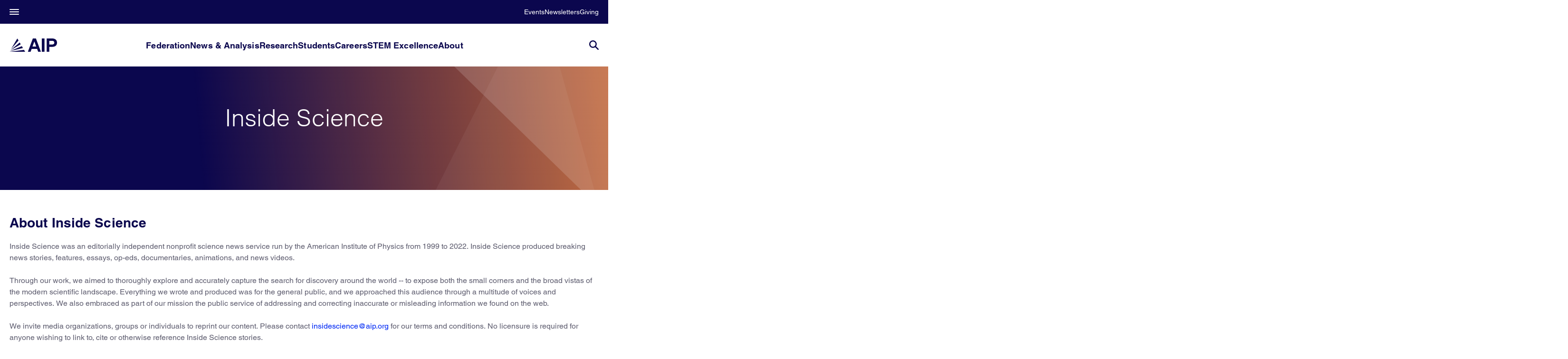

--- FILE ---
content_type: text/html;charset=UTF-8
request_url: https://www.aip.org/inside-science
body_size: 34845
content:




<!DOCTYPE html>
<html class="SectionPage" lang="en"data-header-hat="true"
>
<head>
    <meta charset="UTF-8">

    <meta property="og:title" content="Inside Science">

    <meta property="og:url" content="https://www.aip.org/inside-science">


    <meta property="og:site_name" content="AIP">



    <meta property="og:type" content="website">

    
    <meta name="twitter:card" content="summary_large_image"/>
    
    
    
    
    

    
    
    
    
    <meta name="twitter:title" content="Inside Science"/>
    

    <meta property="fb:app_id" content="643005150655973">

<meta property="article:sponsored" content="no"><style type="text/css">:root {
    

    
    
    
    
    
    

    
    
    
    

    
    

    
    

    
    

    
    

    
    
    
    
    
    
    

    
    
    

    
    
}
</style>
    <style type="text/css">:root {
            --button-border-radius:40px;
        }
</style>
    <style type="text/css">:root {
  --font-1: "Helvetica";
  --font-2: "Times";
}

body {
  --font-1: "Helvetica", Helvetica, Arial, sans-serif;
  --font-2: "Merriweather";

  --font-body: var(--font-1);

  --font-headline: var(--font-1);

  --font-list-title: var(--font-1);

  --font-promo-title: var(--font-1);
  --font-promo-description: var(--font-1);

  --font-rte-body: var(--font-1);

  --font-pull-quote: var(--font-2);
}
</style>

    
        <link data-cssvarsponyfill="true" class="Webpack-css" rel="stylesheet" href="https://aip.brightspotcdn.com/resource/00000187-94c4-dd05-a9ef-d6e61dac0000/styles/default/All.min.73a597a477652972c7bc75c222c94b8e.gz.css">
    <style>.ContentEdit-publish div.ComboInput._ofc2 {
    display: none !important;
}</style>
<meta name="viewport" content="width=device-width, initial-scale=1, minimum-scale=1, maximum-scale=5">

    <meta name="viewport" content="width=device-width, initial-scale=1, maximum-scale=1"><title>Inside Science - AIP.ORG</title><link rel="canonical" href="https://www.aip.org/inside-science"><meta name="brightspot.contentId" content="0000018f-a65a-dfdd-ad8f-ff7e10b60001"><link type="application/rss+xml" rel="alternate" title="Inside Science" href="https://www.aip.org/inside-science.rss"><script type="application/ld+json">{"@context":"http://schema.org","@type":"WebPage","url":"https://www.aip.org/inside-science","publisher":{"@type":"Organization","name":"AIP","logo":{"@type":"ImageObject","url":"https://aip.brightspotcdn.com/fe/cb/baa748ae4d868d49228857e2b2af/logo-aip-dark-blue.svg"}},"name":"Inside Science - AIP.ORG"}</script>

    <!-- this will add webcomponent polyfills based on browsers. As of 04/29/21 still needed for IE11 and Safari -->
    <script src="https://aip.brightspotcdn.com/resource/00000187-94c4-dd05-a9ef-d6e61dac0000/webcomponents-loader/webcomponents-loader.2938a610ca02c611209b1a5ba2884385.gz.js"></script>

    <script>
        /**
            This allows us to load the IE polyfills via feature detection so that they do not load
            needlessly in the browsers that do not need them. It also ensures they are loaded
            non async so that they load before the rest of our JS.
        */
        var head = document.getElementsByTagName('head')[0];
        if (!window.CSS || !window.CSS.supports || !window.CSS.supports('--fake-var', 0)) {
            var script = document.createElement('script');
            script.setAttribute('src', "https://aip.brightspotcdn.com/resource/00000187-94c4-dd05-a9ef-d6e61dac0000/util/IEPolyfills.b55f28b91361dff59f427585c013b07d.gz.js");
            script.setAttribute('type', 'text/javascript');
            script.async = false;
            head.appendChild(script);
        }
    </script>
    
        <script src="https://aip.brightspotcdn.com/resource/00000187-94c4-dd05-a9ef-d6e61dac0000/styles/default/All.min.23bab38d68d86bd2789db87d398c982d.gz.js" async></script>
    <script>
   window.fbAsyncInit = function() {
       FB.init({
           
               appId : '643005150655973',
           
           xfbml : true,
           version : 'v2.9'
       });
   };
   (function(d, s, id){
      var js, fjs = d.getElementsByTagName(s)[0];
      if (d.getElementById(id)) {return;}
      js = d.createElement(s); js.id = id;
      js.src = "//connect.facebook.net/en_US/sdk.js";
      fjs.parentNode.insertBefore(js, fjs);
    }(document, 'script', 'facebook-jssdk'));
 </script><script>(function(w,d,s,l,i){w[l]=w[l]||[];w[l].push({'gtm.start':
new Date().getTime(),event:'gtm.js'});var f=d.getElementsByTagName(s)[0],
j=d.createElement(s),dl=l!='dataLayer'?'&l='+l:'';j.async=true;j.src=
'https://www.googletagmanager.com/gtm.js?id='+i+dl;f.parentNode.insertBefore(j,f);
})(window,document,'script','dataLayer','GTM-K9S7D3L');</script>
<!-- End Google Tag Manager -->
<!-- Google Tag Manager (noscript) -->
<noscript><iframe src=https://www.googletagmanager.com/ns.html?id=GTM-K9S7D3L
height="0" width="0" style="display:none;visibility:hidden"></iframe></noscript>
<!-- End Google Tag Manager (noscript) -->
    <script>
</script>
<script src="https://cmp.osano.com/Azytm7SGW0qsW1JZP/38b32bde-4e90-474d-96dc-85fbb11abfe3/osano.js"></script>
<script src="https://bc.aip.org/script.js"></script>
<script src="/osano-bc.js"></script>
<script src="https://script.crazyegg.com/pages/scripts/0044/9601.js" async></script>

        <script>var AUDIENCE_ID = `7e9c14e3c1`;</script>
    

    
    <script>
        MathJax = {
            loader: {
                load: ['input/tex-base', 'output/svg', 'ui/menu', '[tex]/require'],
                paths: {
                    mathjax: 'https://cdn.jsdelivr.net/npm/mathjax@4',
                    'aip-noto': '/vendor/AIP-Noto',
                }
            },
            output: {
                font: 'aip-noto',
            }
        };
    </script>
    <script id="MathJax-script" defer src="/vendor/AIP-Noto/tex-mml-chtml-aip-noto.js">
    </script>
</head>


<body class="Page-body">
    <!-- Putting icons here, so we don't have to include in a bunch of -body hbs's -->
<svg xmlns="http://www.w3.org/2000/svg" style="display:none" id="iconsMap">
    <symbol id="mono-icon-facebook" viewBox="0 0 10 19">
        <path fill-rule="evenodd" d="M2.707 18.25V10.2H0V7h2.707V4.469c0-1.336.375-2.373 1.125-3.112C4.582.62 5.578.25 6.82.25c1.008 0 1.828.047 2.461.14v2.848H7.594c-.633 0-1.067.14-1.301.422-.188.235-.281.61-.281 1.125V7H9l-.422 3.2H6.012v8.05H2.707z"></path>
    </symbol>
    <symbol id="mono-icon-instagram" viewBox="0 0 17 17">
        <g>
            <path fill-rule="evenodd" d="M8.281 4.207c.727 0 1.4.182 2.022.545a4.055 4.055 0 0 1 1.476 1.477c.364.62.545 1.294.545 2.021 0 .727-.181 1.4-.545 2.021a4.055 4.055 0 0 1-1.476 1.477 3.934 3.934 0 0 1-2.022.545c-.726 0-1.4-.182-2.021-.545a4.055 4.055 0 0 1-1.477-1.477 3.934 3.934 0 0 1-.545-2.021c0-.727.182-1.4.545-2.021A4.055 4.055 0 0 1 6.26 4.752a3.934 3.934 0 0 1 2.021-.545zm0 6.68a2.54 2.54 0 0 0 1.864-.774 2.54 2.54 0 0 0 .773-1.863 2.54 2.54 0 0 0-.773-1.863 2.54 2.54 0 0 0-1.864-.774 2.54 2.54 0 0 0-1.863.774 2.54 2.54 0 0 0-.773 1.863c0 .727.257 1.348.773 1.863a2.54 2.54 0 0 0 1.863.774zM13.45 4.03c-.023.258-.123.48-.299.668a.856.856 0 0 1-.65.281.913.913 0 0 1-.668-.28.913.913 0 0 1-.281-.669c0-.258.094-.48.281-.668a.913.913 0 0 1 .668-.28c.258 0 .48.093.668.28.187.188.281.41.281.668zm2.672.95c.023.656.035 1.746.035 3.269 0 1.523-.017 2.62-.053 3.287-.035.668-.134 1.248-.298 1.74a4.098 4.098 0 0 1-.967 1.53 4.098 4.098 0 0 1-1.53.966c-.492.164-1.072.264-1.74.3-.668.034-1.763.052-3.287.052-1.523 0-2.619-.018-3.287-.053-.668-.035-1.248-.146-1.74-.334a3.747 3.747 0 0 1-1.53-.931 4.098 4.098 0 0 1-.966-1.53c-.164-.492-.264-1.072-.299-1.74C.424 10.87.406 9.773.406 8.25S.424 5.63.46 4.963c.035-.668.135-1.248.299-1.74.21-.586.533-1.096.967-1.53A4.098 4.098 0 0 1 3.254.727c.492-.164 1.072-.264 1.74-.3C5.662.394 6.758.376 8.281.376c1.524 0 2.62.018 3.287.053.668.035 1.248.135 1.74.299a4.098 4.098 0 0 1 2.496 2.496c.165.492.27 1.078.317 1.757zm-1.687 7.91c.14-.399.234-1.032.28-1.899.024-.515.036-1.242.036-2.18V7.689c0-.961-.012-1.688-.035-2.18-.047-.89-.14-1.524-.281-1.899a2.537 2.537 0 0 0-1.512-1.511c-.375-.14-1.008-.235-1.899-.282a51.292 51.292 0 0 0-2.18-.035H7.72c-.938 0-1.664.012-2.18.035-.867.047-1.5.141-1.898.282a2.537 2.537 0 0 0-1.512 1.511c-.14.375-.234 1.008-.281 1.899a51.292 51.292 0 0 0-.036 2.18v1.125c0 .937.012 1.664.036 2.18.047.866.14 1.5.28 1.898.306.726.81 1.23 1.513 1.511.398.141 1.03.235 1.898.282.516.023 1.242.035 2.18.035h1.125c.96 0 1.687-.012 2.18-.035.89-.047 1.523-.141 1.898-.282.726-.304 1.23-.808 1.512-1.511z"></path>
        </g>
    </symbol>
    <symbol id="mono-icon-mailto" viewBox="0 0 512 512">
        <g>
            <path d="M67,148.7c11,5.8,163.8,89.1,169.5,92.1c5.7,3,11.5,4.4,20.5,4.4c9,0,14.8-1.4,20.5-4.4c5.7-3,158.5-86.3,169.5-92.1
                c4.1-2.1,11-5.9,12.5-10.2c2.6-7.6-0.2-10.5-11.3-10.5H257H65.8c-11.1,0-13.9,3-11.3,10.5C56,142.9,62.9,146.6,67,148.7z"></path>
            <path d="M455.7,153.2c-8.2,4.2-81.8,56.6-130.5,88.1l82.2,92.5c2,2,2.9,4.4,1.8,5.6c-1.2,1.1-3.8,0.5-5.9-1.4l-98.6-83.2
                c-14.9,9.6-25.4,16.2-27.2,17.2c-7.7,3.9-13.1,4.4-20.5,4.4c-7.4,0-12.8-0.5-20.5-4.4c-1.9-1-12.3-7.6-27.2-17.2l-98.6,83.2
                c-2,2-4.7,2.6-5.9,1.4c-1.2-1.1-0.3-3.6,1.7-5.6l82.1-92.5c-48.7-31.5-123.1-83.9-131.3-88.1c-8.8-4.5-9.3,0.8-9.3,4.9
                c0,4.1,0,205,0,205c0,9.3,13.7,20.9,23.5,20.9H257h185.5c9.8,0,21.5-11.7,21.5-20.9c0,0,0-201,0-205
                C464,153.9,464.6,148.7,455.7,153.2z"></path>
        </g>
    </symbol>
    <symbol id="mono-icon-print" viewBox="0 0 12 12">
        <g fill-rule="evenodd">
            <path fill-rule="nonzero" d="M9 10V7H3v3H1a1 1 0 0 1-1-1V4a1 1 0 0 1 1-1h10a1 1 0 0 1 1 1v3.132A2.868 2.868 0 0 1 9.132 10H9zm.5-4.5a1 1 0 1 0 0-2 1 1 0 0 0 0 2zM3 0h6v2H3z"></path>
            <path d="M4 8h4v4H4z"></path>
        </g>
    </symbol>
    <symbol id="mono-icon-copylink" viewBox="0 0 12 12">
        <g fill-rule="evenodd">
            <path d="M10.199 2.378c.222.205.4.548.465.897.062.332.016.614-.132.774L8.627 6.106c-.187.203-.512.232-.75-.014a.498.498 0 0 0-.706.028.499.499 0 0 0 .026.706 1.509 1.509 0 0 0 2.165-.04l1.903-2.06c.37-.398.506-.98.382-1.636-.105-.557-.392-1.097-.77-1.445L9.968.8C9.591.452 9.03.208 8.467.145 7.803.072 7.233.252 6.864.653L4.958 2.709a1.509 1.509 0 0 0 .126 2.161.5.5 0 1 0 .68-.734c-.264-.218-.26-.545-.071-.747L7.597 1.33c.147-.16.425-.228.76-.19.353.038.71.188.931.394l.91.843.001.001zM1.8 9.623c-.222-.205-.4-.549-.465-.897-.062-.332-.016-.614.132-.774l1.905-2.057c.187-.203.512-.232.75.014a.498.498 0 0 0 .706-.028.499.499 0 0 0-.026-.706 1.508 1.508 0 0 0-2.165.04L.734 7.275c-.37.399-.506.98-.382 1.637.105.557.392 1.097.77 1.445l.91.843c.376.35.937.594 1.5.656.664.073 1.234-.106 1.603-.507L7.04 9.291a1.508 1.508 0 0 0-.126-2.16.5.5 0 0 0-.68.734c.264.218.26.545.071.747l-1.904 2.057c-.147.16-.425.228-.76.191-.353-.038-.71-.188-.931-.394l-.91-.843z"></path>
            <path d="M8.208 3.614a.5.5 0 0 0-.707.028L3.764 7.677a.5.5 0 0 0 .734.68L8.235 4.32a.5.5 0 0 0-.027-.707"></path>
        </g>
    </symbol>
    <symbol id="mono-icon-linkedin" viewBox="0 0 14 14" xmlns="http://www.w3.org/2000/svg">
        <path d="M9.245 7.318c-.704 0-1.273.57-1.273 1.273v4.454H4.79s.038-7.636 0-8.272h3.182v.945s.985-.919 2.507-.919c1.884 0 3.22 1.364 3.22 4.012v4.234h-3.182V8.591c0-.703-.57-1.273-1.272-1.273zM1.92 3.5h-.018C.94 3.5.318 2.748.318 1.921.318 1.075.96.386 1.94.386s1.583.712 1.603 1.557c0 .828-.622 1.557-1.622 1.557zm1.597 9.545H.336V4.773h3.181v8.272z" fill-rule="evenodd"/>
    </symbol>
    <symbol id="mono-icon-pinterest" viewBox="0 0 512 512">
        <g>
            <path d="M256,32C132.3,32,32,132.3,32,256c0,91.7,55.2,170.5,134.1,205.2c-0.6-15.6-0.1-34.4,3.9-51.4
                c4.3-18.2,28.8-122.1,28.8-122.1s-7.2-14.3-7.2-35.4c0-33.2,19.2-58,43.2-58c20.4,0,30.2,15.3,30.2,33.6
                c0,20.5-13.1,51.1-19.8,79.5c-5.6,23.8,11.9,43.1,35.4,43.1c42.4,0,71-54.5,71-119.1c0-49.1-33.1-85.8-93.2-85.8
                c-67.9,0-110.3,50.7-110.3,107.3c0,19.5,5.8,33.3,14.8,43.9c4.1,4.9,4.7,6.9,3.2,12.5c-1.1,4.1-3.5,14-4.6,18
                c-1.5,5.7-6.1,7.7-11.2,5.6c-31.3-12.8-45.9-47-45.9-85.6c0-63.6,53.7-139.9,160.1-139.9c85.5,0,141.8,61.9,141.8,128.3
                c0,87.9-48.9,153.5-120.9,153.5c-24.2,0-46.9-13.1-54.7-27.9c0,0-13,51.6-15.8,61.6c-4.7,17.3-14,34.5-22.5,48
                c20.1,5.9,41.4,9.2,63.5,9.2c123.7,0,224-100.3,224-224C480,132.3,379.7,32,256,32z"></path>
        </g>
    </symbol>
    <symbol id="mono-icon-tumblr" viewBox="0 0 512 512">
        <g>
            <path d="M321.2,396.3c-11.8,0-22.4-2.8-31.5-8.3c-6.9-4.1-11.5-9.6-14-16.4c-2.6-6.9-3.6-22.3-3.6-46.4V224h96v-64h-96V48h-61.9
                c-2.7,21.5-7.5,44.7-14.5,58.6c-7,13.9-14,25.8-25.6,35.7c-11.6,9.9-25.6,17.9-41.9,23.3V224h48v140.4c0,19,2,33.5,5.9,43.5
                c4,10,11.1,19.5,21.4,28.4c10.3,8.9,22.8,15.7,37.3,20.5c14.6,4.8,31.4,7.2,50.4,7.2c16.7,0,30.3-1.7,44.7-5.1
                c14.4-3.4,30.5-9.3,48.2-17.6v-65.6C363.2,389.4,342.3,396.3,321.2,396.3z"></path>
        </g>
    </symbol>
    <symbol id="mono-icon-twitter" viewBox="0 0 19 16">
        <g>
            <path fill-rule="evenodd" d="M16.48 4.594c.024.094.036.246.036.457 0 1.687-.41 3.316-1.23 4.887-.845 1.664-2.028 2.988-3.552 3.972-1.664 1.102-3.574 1.652-5.73 1.652-2.063 0-3.95-.55-5.66-1.652.258.024.55.035.879.035 1.71 0 3.246-.527 4.605-1.582-.82 0-1.54-.24-2.162-.72a3.671 3.671 0 0 1-1.283-1.811c.234.023.457.035.668.035.328 0 .656-.035.984-.105a3.72 3.72 0 0 1-2.11-1.301 3.54 3.54 0 0 1-.843-2.32v-.07a3.475 3.475 0 0 0 1.652.492A4.095 4.095 0 0 1 1.54 5.227a3.546 3.546 0 0 1-.457-1.776c0-.644.176-1.26.527-1.845a10.18 10.18 0 0 0 3.358 2.742 10.219 10.219 0 0 0 4.236 1.125 5.124 5.124 0 0 1-.07-.844c0-.656.164-1.272.492-1.846a3.613 3.613 0 0 1 1.336-1.353 3.565 3.565 0 0 1 1.828-.492c.54 0 1.037.105 1.494.316.457.21.861.492 1.213.844a7.51 7.51 0 0 0 2.356-.88c-.282.868-.82 1.548-1.618 2.04a7.93 7.93 0 0 0 2.11-.598 8.114 8.114 0 0 1-1.864 1.934z"></path>

        </g>
    </symbol>
    <symbol id="mono-icon-youtube" viewBox="0 0 512 512">
        <g>
            <path fill-rule="evenodd" d="M508.6,148.8c0-45-33.1-81.2-74-81.2C379.2,65,322.7,64,265,64c-3,0-6,0-9,0s-6,0-9,0c-57.6,0-114.2,1-169.6,3.6
                c-40.8,0-73.9,36.4-73.9,81.4C1,184.6-0.1,220.2,0,255.8C-0.1,291.4,1,327,3.4,362.7c0,45,33.1,81.5,73.9,81.5
                c58.2,2.7,117.9,3.9,178.6,3.8c60.8,0.2,120.3-1,178.6-3.8c40.9,0,74-36.5,74-81.5c2.4-35.7,3.5-71.3,3.4-107
                C512.1,220.1,511,184.5,508.6,148.8z M207,353.9V157.4l145,98.2L207,353.9z"></path>
        </g>
    </symbol>

    <symbol id="icon-magnify" viewBox="0 0 30 30" xmlns="http://www.w3.org/2000/svg">
        <path d="M21.876 18.281l-.314.548L30 27.343 27.343 30l-8.437-8.516-.546.392c-2.083 1.3-4.245 1.951-6.486 1.951-3.28 0-6.08-1.171-8.398-3.515C1.16 17.968 0 15.156 0 11.874c0-3.28 1.159-6.08 3.476-8.398C5.794 1.16 8.595 0 11.876 0c3.282 0 6.079 1.159 8.398 3.476 2.318 2.318 3.477 5.119 3.477 8.4a11.786 11.786 0 0 1-1.875 6.405zm-3.36-13.046c-1.823-1.824-4.037-2.736-6.642-2.736-2.604 0-4.818.912-6.639 2.736-1.824 1.822-2.736 4.035-2.736 6.64 0 2.606.912 4.818 2.736 6.64 1.822 1.823 4.035 2.734 6.64 2.734 2.606 0 4.818-.91 6.64-2.733 1.876-1.875 2.813-4.088 2.813-6.642 0-2.55-.937-4.764-2.812-6.639z" fill-rule="evenodd"/>
    </symbol>

    <symbol xmlns="http://www.w3.org/2000/svg" id="icon-chevron-down" viewBox="0 0 19 10" fill="none">
    <g clip-path="url(#clip0_18434_2434)">
      <path d="M10.3141 9.68128C10.2071 9.78177 10.0801 9.86149 9.94032 9.91588C9.80053 9.97027 9.65069 9.99826 9.49936 9.99826C9.34803 9.99826 9.19819 9.97027 9.0584 9.91588C8.9186 9.86149 8.79161 9.78177 8.68466 9.68128L0.336174 1.84556C0.120104 1.64276 -0.00128377 1.3677 -0.00128374 1.0809C-0.00128372 0.794098 0.120104 0.519042 0.336174 0.316242C0.552246 0.113442 0.845303 -0.000489862 1.15087 -0.000489842C1.45644 -0.000489822 1.7495 0.113442 1.96557 0.316242L9.49936 7.38731L17.0331 0.316243C17.2492 0.113443 17.5423 -0.000488413 17.8478 -0.000488382C18.1534 -0.000488351 18.4465 0.113443 18.6625 0.316243C18.8786 0.519043 19 0.794099 19 1.0809C19 1.3677 18.8786 1.64276 18.6625 1.84556L10.3141 9.68128Z" fill="#0B074E"/>
    </g>
    <defs>
      <clipPath id="clip0_18434_2434">
        <rect width="19" height="10" fill="white" transform="matrix(-1 -8.74228e-08 -8.74228e-08 1 19 0)"/>
      </clipPath>
    </defs>
    </symbol>

    <symbol xmlns="http://www.w3.org/2000/svg" id="icon-activity" width="17" height="10" viewBox="0 0 17 10" fill="none">
      <path fill-rule="evenodd" clip-rule="evenodd" d="M0 0.714286C0 0.319797 0.373096 0 0.833333 0H15.8333C16.2936 0 16.6667 0.319797 16.6667 0.714286C16.6667 1.10877 16.2936 1.42857 15.8333 1.42857H0.833333C0.373096 1.42857 0 1.10877 0 0.714286Z" fill="#0B074E"/>
      <path fill-rule="evenodd" clip-rule="evenodd" d="M0 4.99993C0 4.60544 0.373096 4.28564 0.833333 4.28564H15.8333C16.2936 4.28564 16.6667 4.60544 16.6667 4.99993C16.6667 5.39442 16.2936 5.71422 15.8333 5.71422H0.833333C0.373096 5.71422 0 5.39442 0 4.99993Z" fill="#0B074E"/>
      <path fill-rule="evenodd" clip-rule="evenodd" d="M0 9.28582C0 8.89133 0.373096 8.57153 0.833333 8.57153H15.8333C16.2936 8.57153 16.6667 8.89133 16.6667 9.28582C16.6667 9.68031 16.2936 10.0001 15.8333 10.0001H0.833333C0.373096 10.0001 0 9.68031 0 9.28582Z" fill="#0B074E"/>
    </symbol>

    <symbol xmlns="http://www.w3.org/2000/svg" id="book-close" viewBox="0 0 19 20" fill="none">
    <g clip-path="url(#clip0_18434_6063)">
      <path fill-rule="evenodd" clip-rule="evenodd" d="M18.4441 0.872805C17.9452 0.375732 17.1361 0.375731 16.6372 0.872805L9.37263 8.10948L2.36284 1.12657C1.86386 0.629495 1.05484 0.629495 0.555855 1.12657C0.0568675 1.62364 0.0568674 2.42956 0.555855 2.92663L7.56564 9.90954L0.374241 17.0734C-0.124746 17.5704 -0.124746 18.3764 0.374241 18.8734C0.873226 19.3705 1.68225 19.3705 2.18123 18.8734L9.37263 11.7096L16.8188 19.1272C17.3178 19.6243 18.1268 19.6243 18.6258 19.1272C19.1247 18.6301 19.1247 17.8242 18.6258 17.3271L11.1796 9.90954L18.4441 2.67287C18.9431 2.17579 18.9431 1.36988 18.4441 0.872805Z" fill="#0B074E"/>
    </g>
    <defs>
      <clipPath id="clip0_18434_6063">
        <rect width="19" height="19" fill="white" transform="matrix(-1 -8.74228e-08 -8.74228e-08 1 19 0.5)"/>
      </clipPath>
    </defs>
    </symbol>

    <symbol id="burger-menu" viewBox="0 0 14 10">
        <g>
            <path fill-rule="evenodd" d="M0 5.5v-1h14v1H0zM0 1V0h14v1H0zm0 9V9h14v1H0z"></path>
        </g>
    </symbol>
    <symbol id="close-x" viewBox="0 0 14 14"  xmlns="http://www.w3.org/2000/svg">
        <g>
            <path fill-rule="nonzero" d="M6.336 7L0 .664.664 0 7 6.336 13.336 0 14 .664 7.664 7 14 13.336l-.664.664L7 7.664.664 14 0 13.336 6.336 7z"></path>
        </g>
    </symbol>
    <symbol id="share-more-arrow" viewBox="0 0 512 512" style="enable-background:new 0 0 512 512;">
        <g>
            <g>
                <path d="M512,241.7L273.643,3.343v156.152c-71.41,3.744-138.015,33.337-188.958,84.28C30.075,298.384,0,370.991,0,448.222v60.436
                    l29.069-52.985c45.354-82.671,132.173-134.027,226.573-134.027c5.986,0,12.004,0.212,18.001,0.632v157.779L512,241.7z
                    M255.642,290.666c-84.543,0-163.661,36.792-217.939,98.885c26.634-114.177,129.256-199.483,251.429-199.483h15.489V78.131
                    l163.568,163.568L304.621,405.267V294.531l-13.585-1.683C279.347,291.401,267.439,290.666,255.642,290.666z"></path>
            </g>
        </g>
    </symbol>
    <symbol id="chevron" viewBox="0 0 100 100">
        <g>
            <path d="M22.4566257,37.2056786 L-21.4456527,71.9511488 C-22.9248661,72.9681457 -24.9073712,72.5311671 -25.8758148,70.9765924 L-26.9788683,69.2027424 C-27.9450684,67.6481676 -27.5292733,65.5646602 -26.0500598,64.5484493 L20.154796,28.2208967 C21.5532435,27.2597011 23.3600078,27.2597011 24.759951,28.2208967 L71.0500598,64.4659264 C72.5292733,65.4829232 72.9450684,67.5672166 71.9788683,69.1217913 L70.8750669,70.8956413 C69.9073712,72.4502161 67.9241183,72.8848368 66.4449048,71.8694118 L22.4566257,37.2056786 Z" id="Transparent-Chevron" transform="translate(22.500000, 50.000000) rotate(90.000000) translate(-22.500000, -50.000000) "></path>
        </g>
    </symbol>

    <symbol id="chevron-down" viewBox="0 0 10 6" xmlns="http://www.w3.org/2000/svg">
        <path d="M5.108 4.088L.965.158a.587.587 0 0 0-.8 0 .518.518 0 0 0 0 .758L5.13 5.625 9.845.905a.517.517 0 0 0-.021-.758.588.588 0 0 0-.8.02l-3.916 3.92z" fill-rule="evenodd"/>
    </symbol>

    <symbol id="chevron-up" viewBox="0 0 284.929 284.929" xmlns="http://www.w3.org/2000/svg">
        <path d="M282.082 195.285L149.028 62.24c-1.901-1.903-4.088-2.856-6.562-2.856s-4.665.953-6.567 2.856L2.856 195.285C.95 197.191 0 199.378 0 201.853c0 2.474.953 4.664 2.856 6.566l14.272 14.271c1.903 1.903 4.093 2.854 6.567 2.854s4.664-.951 6.567-2.854l112.204-112.202 112.208 112.209c1.902 1.903 4.093 2.848 6.563 2.848 2.478 0 4.668-.951 6.57-2.848l14.274-14.277c1.902-1.902 2.847-4.093 2.847-6.566.001-2.476-.944-4.666-2.846-6.569z"/>
    </symbol>

    <symbol id="icon-arrow-down" viewBox="0 0 10 6" xmlns="http://www.w3.org/2000/svg">
        <path d="M5.108 4.088L.965.158a.587.587 0 0 0-.8 0 .518.518 0 0 0 0 .758L5.13 5.625 9.845.905a.517.517 0 0 0-.021-.758.588.588 0 0 0-.8.02l-3.916 3.92z" fill="inherit" fill-rule="evenodd"/>
    </symbol>

    <symbol id="play-arrow" viewBox="0 0 30 30">
        <g fill-rule="evenodd">
            <path d="M9 9l12 6-12 6z"></path>
        </g>
    </symbol>
    <symbol id="grid" viewBox="0 0 32 32">
        <g>
            <path d="M6.4,5.7 C6.4,6.166669 6.166669,6.4 5.7,6.4 L0.7,6.4 C0.233331,6.4 0,6.166669 0,5.7 L0,0.7 C0,0.233331 0.233331,0 0.7,0 L5.7,0 C6.166669,0 6.4,0.233331 6.4,0.7 L6.4,5.7 Z M19.2,5.7 C19.2,6.166669 18.966669,6.4 18.5,6.4 L13.5,6.4 C13.033331,6.4 12.8,6.166669 12.8,5.7 L12.8,0.7 C12.8,0.233331 13.033331,0 13.5,0 L18.5,0 C18.966669,0 19.2,0.233331 19.2,0.7 L19.2,5.7 Z M32,5.7 C32,6.166669 31.766669,6.4 31.3,6.4 L26.3,6.4 C25.833331,6.4 25.6,6.166669 25.6,5.7 L25.6,0.7 C25.6,0.233331 25.833331,0 26.3,0 L31.3,0 C31.766669,0 32,0.233331 32,0.7 L32,5.7 Z M6.4,18.5 C6.4,18.966669 6.166669,19.2 5.7,19.2 L0.7,19.2 C0.233331,19.2 0,18.966669 0,18.5 L0,13.5 C0,13.033331 0.233331,12.8 0.7,12.8 L5.7,12.8 C6.166669,12.8 6.4,13.033331 6.4,13.5 L6.4,18.5 Z M19.2,18.5 C19.2,18.966669 18.966669,19.2 18.5,19.2 L13.5,19.2 C13.033331,19.2 12.8,18.966669 12.8,18.5 L12.8,13.5 C12.8,13.033331 13.033331,12.8 13.5,12.8 L18.5,12.8 C18.966669,12.8 19.2,13.033331 19.2,13.5 L19.2,18.5 Z M32,18.5 C32,18.966669 31.766669,19.2 31.3,19.2 L26.3,19.2 C25.833331,19.2 25.6,18.966669 25.6,18.5 L25.6,13.5 C25.6,13.033331 25.833331,12.8 26.3,12.8 L31.3,12.8 C31.766669,12.8 32,13.033331 32,13.5 L32,18.5 Z M6.4,31.3 C6.4,31.766669 6.166669,32 5.7,32 L0.7,32 C0.233331,32 0,31.766669 0,31.3 L0,26.3 C0,25.833331 0.233331,25.6 0.7,25.6 L5.7,25.6 C6.166669,25.6 6.4,25.833331 6.4,26.3 L6.4,31.3 Z M19.2,31.3 C19.2,31.766669 18.966669,32 18.5,32 L13.5,32 C13.033331,32 12.8,31.766669 12.8,31.3 L12.8,26.3 C12.8,25.833331 13.033331,25.6 13.5,25.6 L18.5,25.6 C18.966669,25.6 19.2,25.833331 19.2,26.3 L19.2,31.3 Z M32,31.3 C32,31.766669 31.766669,32 31.3,32 L26.3,32 C25.833331,32 25.6,31.766669 25.6,31.3 L25.6,26.3 C25.6,25.833331 25.833331,25.6 26.3,25.6 L31.3,25.6 C31.766669,25.6 32,25.833331 32,26.3 L32,31.3 Z" id=""></path>
        </g>
    </symbol>
    <symbol id="filter" viewBox="0 0 16 12">
        <path d="M0 2V0h16v2H0zm2.4 5V5h11.2v2H2.4zm2.4 5v-2h6.4v2H4.8z"></path>
    </symbol>
    <symbol id="icon-filter" viewBox="0 0 512 512">
        <path fill="currentColor" d="M487.976 0H24.028C2.71 0-8.047 25.866 7.058 40.971L192 225.941V432c0 7.831 3.821 15.17 10.237 19.662l80 55.98C298.02 518.69 320 507.493 320 487.98V225.941l184.947-184.97C520.021 25.896 509.338 0 487.976 0z"></path>
    </symbol>
    
    <symbol id="icon-radio-on" xmlns="http://www.w3.org/2000/svg" width="22" height="22" viewBox="0 0 22 22" fill="none">
      <circle cx="11" cy="11" r="10.5" fill="white" stroke="#D9D9D9"/>
      <circle cx="11" cy="11" r="5.5" fill="#001DAB"/>
    </symbol>
    <svg id="icon-radio-off" xmlns="http://www.w3.org/2000/svg" width="22" height="22" viewBox="0 0 22 22" fill="none">
      <circle cx="11" cy="11" r="10.5" fill="white" stroke="#D9D9D9"/>
    </svg>
    
    <symbol id="StayInformed" viewBox="0 0 30 26">
        <path fill="currentColor" d="M6.54413 19.8611H13.1618V17.6945H6.54413V19.8611ZM21.25 19.8611H23.4559V17.6945H21.25V19.8611ZM6.54413 14.0833H13.1618V11.9167H6.54413V14.0833ZM21.25 14.0833H23.4559V6.1389H21.25V14.0833ZM6.54413 8.30556H13.1618V6.1389H6.54413V8.30556ZM2.20589 26C1.91698 26.0009 1.63095 25.9436 1.3654 25.8318C1.09985 25.7201 0.860399 25.5561 0.661774 25.35C0.451971 25.1549 0.28503 24.9197 0.171222 24.6589C0.057415 24.3981 -0.000851009 24.1171 9.39171e-06 23.8333V2.16668C-0.000851009 1.8829 0.057415 1.60196 0.171222 1.34113C0.28503 1.0803 0.451971 0.845103 0.661774 0.650009C0.860399 0.443936 1.09985 0.279962 1.3654 0.168178C1.63095 0.0563943 1.91698 -0.00083588 2.20589 9.22475e-06H27.7941C28.083 -0.00083588 28.3691 0.0563943 28.6346 0.168178C28.9002 0.279962 29.1396 0.443936 29.3382 0.650009C29.548 0.845103 29.715 1.0803 29.8288 1.34113C29.9426 1.60196 30.0009 1.8829 30 2.16668V23.8333C29.9851 24.4034 29.7479 24.946 29.3374 25.3492C28.9269 25.7524 28.3745 25.9854 27.7941 26H2.20589ZM2.20589 23.8333H27.7941V2.16668H2.20589V23.8333Z"/>
    </symbol>
    <symbol id="ExternalLink" viewBox="0 0 15 15">
        <path fill="currentColor" d="M11.4844 9.375C11.0547 9.41406 10.8203 9.64844 10.7812 10.0781V13.3594C10.7617 13.4961 10.6836 13.5742 10.5469 13.5938H1.64062C1.50391 13.5742 1.42578 13.4961 1.40625 13.3594V4.45312C1.42578 4.31641 1.50391 4.23828 1.64062 4.21875H4.92188C5.35156 4.17969 5.58594 3.94531 5.625 3.51562C5.58594 3.08594 5.35156 2.85156 4.92188 2.8125H1.64062C1.17188 2.83203 0.78125 2.98828 0.46875 3.28125C0.175781 3.59375 0.0195312 3.98438 0 4.45312V13.3594C0.0195312 13.8281 0.175781 14.2188 0.46875 14.5312C0.78125 14.8242 1.17188 14.9805 1.64062 15H10.5469C11.0156 14.9805 11.4062 14.8242 11.7188 14.5312C12.0117 14.2188 12.168 13.8281 12.1875 13.3594V10.0781C12.1484 9.64844 11.9141 9.41406 11.4844 9.375ZM14.2969 0H9.375C8.94531 0.0390625 8.71094 0.273438 8.67188 0.703125C8.71094 1.13281 8.94531 1.36719 9.375 1.40625H12.5977L5.36133 8.64258C5.08789 8.97461 5.08789 9.30664 5.36133 9.63867C5.49805 9.77539 5.66406 9.84375 5.85938 9.84375C6.05469 9.84375 6.2207 9.77539 6.35742 9.63867L13.5938 2.40234V5.625C13.6328 6.05469 13.8672 6.28906 14.2969 6.32812C14.7266 6.28906 14.9609 6.05469 15 5.625V0.703125C14.9609 0.273438 14.7266 0.0390625 14.2969 0Z" />
    </symbol>
    <symbol id='facebook-icon' viewBox="0 0 11 20">
        <path fill="currentColor" d="M10.2792 11.165L10.8493 7.57281H7.28311V5.24168C7.28311 4.25891 7.78126 3.30098 9.37859 3.30098H11V0.242734C11 0.242734 9.5285 0 8.1217 0C5.18452 0 3.26486 1.72039 3.26486 4.83496V7.57281H0V11.165H3.26486V19.849C3.91951 19.9483 4.59049 20 5.274 20C5.95751 20 6.62845 19.9483 7.28311 19.849V11.165H10.2792Z"/>
    </symbol>
    <symbol id='twitter-icon' viewBox="0 0 21 16">
        <path fill="currentColor" d="M20.5 1.89399C19.7648 2.21572 18.9735 2.43273 18.1433 2.52985C18.991 2.03027 19.6409 1.23895 19.9475 0.294949C19.1546 0.758156 18.2768 1.09427 17.3418 1.27572C16.5936 0.490783 15.5271 0 14.3469 0C12.0811 0 10.244 1.80846 10.244 4.03937C10.244 4.3555 10.2802 4.66364 10.3504 4.95978C6.94013 4.79113 3.91636 3.18329 1.89253 0.739371C1.53932 1.33566 1.33714 2.02947 1.33714 2.77044C1.33714 4.17165 2.06142 5.4082 3.16244 6.13239C2.49013 6.11121 1.85721 5.92936 1.30385 5.62682C1.30344 5.6436 1.30344 5.66079 1.30344 5.67797C1.30344 7.63471 2.71789 9.26692 4.59516 9.63861C4.25089 9.73053 3.88834 9.78009 3.51403 9.78009C3.24933 9.78009 2.99234 9.75491 2.74184 9.70735C3.26435 11.312 4.77948 12.4802 6.57474 12.5126C5.17044 13.596 3.40157 14.2419 1.47883 14.2419C1.14795 14.2419 0.821133 14.2227 0.5 14.1851C2.31637 15.3318 4.47296 16 6.78991 16C14.3376 16 18.4644 9.84523 18.4644 4.50737C18.4644 4.33232 18.4607 4.15767 18.453 3.98421C19.2544 3.4159 19.9503 2.7041 20.5 1.89399Z"/>
    </symbol>
    <symbol id='email-icon' viewBox="0 0 21 15">
        <path fill="currentColor" d="M18.625 0C19.1328 0 19.5625 0.195312 19.9531 0.546875C20.3047 0.9375 20.5 1.36719 20.5 1.875V13.125C20.5 13.6719 20.3047 14.1016 19.9531 14.4531C19.5625 14.8438 19.1328 15 18.625 15H2.375C1.82812 15 1.39844 14.8438 1.04688 14.4531C0.65625 14.1016 0.5 13.6719 0.5 13.125V1.875C0.5 1.36719 0.65625 0.9375 1.04688 0.546875C1.39844 0.195312 1.82812 0 2.375 0H18.625ZM18.625 1.875H2.375V3.47656C3.27344 4.21875 5.03125 5.58594 7.64844 7.61719L8 7.92969C8.50781 8.39844 8.9375 8.71094 9.25 8.86719C9.71875 9.21875 10.1484 9.375 10.5 9.375C10.8125 9.375 11.2422 9.21875 11.75 8.86719C12.0625 8.71094 12.4531 8.39844 13 7.92969L13.3516 7.61719C15.9297 5.625 17.6875 4.25781 18.625 3.47656V1.875ZM2.375 13.125H18.625V5.85938L14.0938 9.45312C13.4297 10 12.8828 10.3906 12.4922 10.625C11.7891 11.0547 11.125 11.25 10.5 11.25C9.875 11.25 9.17188 11.0547 8.46875 10.625C8.07812 10.3906 7.53125 10 6.86719 9.45312L2.375 5.85938V13.125Z"/>
    </symbol>
    
    <symbol xmlns="http://www.w3.org/2000/svg" id='share-icon' viewBox="0 0 19 19">
      <path fill="currentColor" d="M15.125 12.25C14.1094 12.276 13.2891 12.6797 12.6641 13.4609L6.84375 10.5703C6.94792 10.2839 7 10.0104 7 9.75C7 9.46354 6.94792 9.1901 6.84375 8.92969L12.6641 6.03906C13.2891 6.82031 14.1094 7.22396 15.125 7.25C16.0104 7.22396 16.7526 6.92448 17.3516 6.35156C17.9245 5.7526 18.224 5.01042 18.25 4.125C18.224 3.23958 17.9245 2.4974 17.3516 1.89844C16.7526 1.32552 16.0104 1.02604 15.125 1C14.2396 1.02604 13.4974 1.32552 12.8984 1.89844C12.3255 2.4974 12.026 3.23958 12 4.125C12 4.41146 12.0391 4.6849 12.1172 4.94531L6.33594 7.83594C5.71094 7.05469 4.89062 6.65104 3.875 6.625C2.98958 6.65104 2.2474 6.95052 1.64844 7.52344C1.07552 8.1224 0.776042 8.86458 0.75 9.75C0.776042 10.6354 1.07552 11.3776 1.64844 11.9766C2.2474 12.5495 2.98958 12.849 3.875 12.875C4.89062 12.849 5.71094 12.4453 6.33594 11.6641L12.1172 14.5547C12.0391 14.8151 12 15.0885 12 15.375C12.026 16.2604 12.3255 17.0026 12.8984 17.6016C13.4974 18.1745 14.2396 18.474 15.125 18.5C16.0104 18.474 16.7526 18.1745 17.3516 17.6016C17.9245 17.0026 18.224 16.2604 18.25 15.375C18.224 14.4896 17.9245 13.7474 17.3516 13.1484C16.7526 12.5755 16.0104 12.276 15.125 12.25ZM15.125 2.25C15.6458 2.27604 16.0885 2.45833 16.4531 2.79688C16.7917 3.16146 16.974 3.60417 17 4.125C16.974 4.64583 16.7917 5.08854 16.4531 5.45312C16.0885 5.79167 15.6458 5.97396 15.125 6C14.6042 5.97396 14.1615 5.79167 13.7969 5.45312C13.4583 5.08854 13.276 4.64583 13.25 4.125C13.276 3.60417 13.4583 3.16146 13.7969 2.79688C14.1615 2.45833 14.6042 2.27604 15.125 2.25ZM3.875 11.625C3.35417 11.599 2.91146 11.4167 2.54688 11.0781C2.20833 10.7135 2.02604 10.2708 2 9.75C2.02604 9.22917 2.20833 8.78646 2.54688 8.42188C2.91146 8.08333 3.35417 7.90104 3.875 7.875C4.39583 7.90104 4.83854 8.08333 5.20312 8.42188C5.54167 8.78646 5.72396 9.22917 5.75 9.75C5.72396 10.2708 5.54167 10.7135 5.20312 11.0781C4.83854 11.4167 4.39583 11.599 3.875 11.625ZM15.125 17.25C14.6042 17.224 14.1615 17.0417 13.7969 16.7031C13.4583 16.3385 13.276 15.8958 13.25 15.375C13.276 14.8542 13.4583 14.4115 13.7969 14.0469C14.1615 13.7083 14.6042 13.526 15.125 13.5C15.6458 13.526 16.0885 13.7083 16.4531 14.0469C16.7917 14.4115 16.974 14.8542 17 15.375C16.974 15.8958 16.7917 16.3385 16.4531 16.7031C16.0885 17.0417 15.6458 17.224 15.125 17.25Z" stroke="currentColor" stroke-width="0.5"/>
    </symbol>
    <symbol id="chevron-down" viewBox="0 0 10 6">
        <path d="M4.57121 5.75326C4.6275 5.81237 4.69434 5.85927 4.76792 5.89126C4.84149 5.92326 4.92036 5.93972 5 5.93972C5.07965 5.93972 5.15851 5.92326 5.23209 5.89126C5.30566 5.85927 5.3725 5.81237 5.42879 5.75326L9.82273 1.14402C9.93645 1.02472 10.0003 0.862924 10.0003 0.694217C10.0003 0.52551 9.93645 0.363712 9.82273 0.244418C9.70901 0.125124 9.55477 0.0581055 9.39394 0.0581055C9.23311 0.0581055 9.07887 0.125124 8.96515 0.244418L5 4.40387L1.03485 0.244418C0.921128 0.125124 0.766889 0.0581055 0.606062 0.0581055C0.445235 0.0581055 0.290996 0.125124 0.177274 0.244418C0.0635524 0.363712 -0.000335691 0.52551 -0.000335693 0.694217C-0.000335696 0.862924 0.0635524 1.02472 0.177274 1.14402L4.57121 5.75326Z" fill="#0B074E"/>
    </symbol>
    <symbol id='filters-icon' viewBox="0 0 13 11">
        <path d="M9.625 4.375H2.59766C2.36068 4.375 2.16016 4.45703 1.99609 4.62109C1.83203 4.78516 1.75 4.98568 1.75 5.22266C1.75 5.45964 1.83203 5.66927 1.99609 5.85156C2.16016 6.03385 2.36068 6.125 2.59766 6.125H9.59766C9.85286 6.125 10.0716 6.04297 10.2539 5.87891C10.418 5.71484 10.5 5.50521 10.5 5.25C10.5 4.99479 10.418 4.78516 10.2539 4.62109C10.0898 4.45703 9.88021 4.375 9.625 4.375ZM7 8.75H5.22266C4.98568 8.75 4.78516 8.83203 4.62109 8.99609C4.45703 9.16016 4.375 9.36068 4.375 9.59766C4.375 9.83464 4.45703 10.0443 4.62109 10.2266C4.78516 10.4089 4.98568 10.5 5.22266 10.5H6.97266C7.22786 10.5 7.44661 10.418 7.62891 10.2539C7.79297 10.0898 7.875 9.88021 7.875 9.625C7.875 9.36979 7.79297 9.16016 7.62891 8.99609C7.46484 8.83203 7.25521 8.75 7 8.75ZM11.375 0H0.847656C0.610677 0 0.410156 0.0820312 0.246094 0.246094C0.0820312 0.410156 0 0.610677 0 0.847656C0 1.08464 0.0820312 1.29427 0.246094 1.47656C0.410156 1.65885 0.610677 1.75 0.847656 1.75H11.3477C11.6029 1.75 11.8216 1.66797 12.0039 1.50391C12.168 1.33984 12.25 1.13021 12.25 0.875C12.25 0.619792 12.168 0.410156 12.0039 0.246094C11.8398 0.0820312 11.6302 0 11.375 0Z"/>
    </symbol>
    <symbol id="person" viewBox="0 0 26 35">
        <path d="M7.01137 26.3103L0.969642 29.5841C0.6151 29.7761 0.29647 30.0122 0 30.2695C3.5225 33.22 8.06965 35 13.0378 35C17.9693 35 22.4874 33.2466 26 30.3363C25.676 30.0646 25.3245 29.8202 24.9348 29.6274L18.4652 26.4143C17.6293 25.9991 17.1013 25.1504 17.1013 24.2221V21.7005C17.2832 21.4948 17.491 21.2307 17.7133 20.9187C18.5951 19.6814 19.2622 18.3204 19.7245 16.8926C21.1655 16.5049 21.1655 13.8229 21.1655 12.2806C21.1655 11.3749 20.7881 11.0703 20.3762 10.6999C20.3762 10.6999 20.5641 7.98906 20.5641 6.89809C20.5641 5.81809 20.5223 2.32986 15.1283 0.709856C14.4388 0.50279 12.5462 -0.157964 11.1873 0.0348707C10.7796 0.0927213 10.9155 0.954943 10.3199 1.11486C5.29168 2.46486 5.62168 5.62702 5.58862 6.89809C5.56348 7.8649 5.84841 10.6999 5.84841 10.6999C5.27968 10.8349 4.74809 11.4579 4.74809 12.0499C4.50751 14.0589 4.74809 15.9649 5.84841 16.6657C6.52541 19.5934 8.29812 21.7005 8.29812 21.7005V24.1599C8.29735 25.0556 7.80374 25.8807 7.01137 26.3103Z"/>
    </symbol>
    <symbol id="person-big" viewBox="0 0 190 166">
        <path d="M54.8495 146.704L14.5662 164.899C12.486 165.967 5.94775 169.599 3.9737 170.726C-19.4536 184.096 67.1202 195 96.2698 195C125.204 195 206.463 188.151 187.032 170.726C184.853 168.771 179.256 166.212 176.969 165.14L133.348 146.936C128.443 144.629 125.345 139.912 125.345 134.753V124.438C132.417 120.624 137.974 104.89 139.543 95.3162C144.47 94.0548 151.107 80.0978 151.612 68.6553C151.823 63.8876 147.571 61.0269 144.47 61.8518C144.47 61.8518 146.417 44.8136 145.48 38.8149C144.035 29.5599 139.543 12.1809 113.727 4.29095C108.708 2.75696 96.0479 0 78.8735 0C76.4574 0 77.7559 5.78402 74.2613 6.67279C51.0914 12.5655 45.2768 31.1792 44.5247 38.8149C43.5579 48.6308 46.0401 61.8518 46.0401 61.8518C41.494 60.5501 38.4632 64.4111 38.4632 67.7017C38.4632 79.1443 43.5145 92.0171 48.0261 94.0549C51.9982 110.326 54.8495 117.286 62.3991 123.484C62.3991 129.699 62.3991 134.753 62.3991 134.753C62.3947 139.731 59.4985 144.316 54.8495 146.704Z" />
    </symbol>
    <symbol id="person-colored" viewBox="0 0 200 200">
     <circle cx="100" cy="100" r="100" fill="#DBDAE4"/>
     <path d="M70.0569 156.551L39.8482 172.921C38.0755 173.881 36.4824 175.061 35 176.348C52.6125 191.1 75.3483 200 100.189 200C124.847 200 147.437 191.233 165 176.682C163.38 175.323 161.623 174.101 159.674 173.137L127.326 157.071C123.146 154.995 120.507 150.752 120.507 146.111V133.503C121.416 132.474 122.455 131.153 123.567 129.593C127.976 123.407 131.311 116.602 133.622 109.463C140.828 107.525 140.828 94.1145 140.828 86.4029C140.828 81.8746 138.94 80.3517 136.881 78.4996C136.881 78.4996 137.821 64.9453 137.821 59.4905C137.821 54.0904 137.611 36.6493 110.641 28.5493C107.194 27.514 97.7312 24.2102 90.9363 25.1744C88.8979 25.4636 89.5774 29.7747 86.5993 30.5743C61.4584 37.3243 63.1084 53.1351 62.9431 59.4905C62.8174 64.3245 64.2421 78.4996 64.2421 78.4996C61.3984 79.1746 58.7405 82.2893 58.7405 85.2496C57.5375 95.2947 58.7405 104.825 64.2421 108.328C67.627 122.967 76.4906 133.503 76.4906 133.503V145.799C76.4868 150.278 74.0187 154.403 70.0569 156.551Z" fill="#9694AF"/>
    </symbol>
    <symbol id="file-download" fill="none" viewBox="0 0 23 24">
        <path fill="currentColor" fill-rule="evenodd" clip-rule="evenodd" d="M23 6.31579H17.8193C16.9542 6.31579 16.25 5.66179 16.25 4.8583V0L23 6.31579Z"/>
        <path stroke="currentColor" d="M6.48673 0.5H16.5247L22.5 5.88782V18.2086C22.5 18.6109 22.1047 19.0398 21.5133 19.0398H6.48673C5.89531 19.0398 5.5 18.6109 5.5 18.2086V1.33118C5.5 0.928872 5.89531 0.5 6.48673 0.5Z"/>
        <circle fill="currentColor" cx="8" cy="16" r="8" />
        <path fill="white" d="M12.0996 16.7559L8.49023 20.5371C8.38997 20.6374 8.26823 20.6875 8.125 20.6875C7.98177 20.6875 7.86003 20.6374 7.75977 20.5371L4.15039 16.7559C3.94987 16.498 3.94987 16.2546 4.15039 16.0254C4.4082 15.8249 4.65169 15.8249 4.88086 16.0254L7.60938 18.8828V11.5781C7.63802 11.263 7.80273 11.0911 8.10352 11.0625C8.24674 11.0625 8.36849 11.1126 8.46875 11.2129C8.58333 11.3132 8.64062 11.4349 8.64062 11.5781V18.8828L11.3691 16.0254C11.5983 15.8249 11.8418 15.8249 12.0996 16.0254C12.3001 16.2546 12.3001 16.498 12.0996 16.7559Z" />
    </symbol>
    
    <symbol id="file-download-alt" xmlns="http://www.w3.org/2000/svg" viewBox="0 0 20 27" fill="none">
      <path fill="currentColor" d="M3.63821 0H13.0691L20 7.15385V23.2657C20 24.2937 19.5935 25.2378 18.9431 25.9091C18.2927 26.5804 17.378 27 16.3821 27H3.63821C2.64228 27 1.72764 26.5804 1.07724 25.9091C0.406504 25.2378 0 24.2937 0 23.2657V3.75524C0 2.72727 0.406504 1.78322 1.05691 1.09091C1.72764 0.41958 2.64228 0 3.63821 0ZM18.9837 8.30769H14.0244C12.8862 8.30769 11.9512 7.34266 11.9512 6.16783V1.04895H3.63821C2.92683 1.04895 2.2561 1.34266 1.78862 1.84615C1.32114 2.34965 1.01626 3 1.01626 3.75524V23.2657C1.01626 24 1.30081 24.6923 1.78862 25.1748C2.2561 25.6573 2.92683 25.972 3.63821 25.972H16.3618C17.0732 25.972 17.7439 25.6783 18.2114 25.1748C18.6789 24.6923 18.9837 24 18.9837 23.2657V8.30769Z"/>
      <path fill="currentColor" d="M4.57316 13.1958H4.85772C5.46747 13.1958 5.50812 13.5524 5.50812 14.4755C5.50812 15.3985 5.46747 15.7342 4.85772 15.7342H4.57316V13.1958ZM4.57316 19.8461V16.8461H5.22357C6.26015 16.8461 7.25609 16.3426 7.25609 15.1678V13.7412C7.25609 12.3985 6.36178 12.0839 4.95934 12.0839H2.8252V19.8461H4.57316ZM8.21137 19.8461H10.0203C12.2358 19.8461 12.6423 18.965 12.6423 17.4965V14.7482C12.6423 12.4195 11.9715 12.1048 10.0203 12.1048H8.21137C8.21137 12.0839 8.21137 19.8461 8.21137 19.8461ZM9.95934 13.1958C10.8537 13.1958 10.8943 13.4265 10.8943 14.4545V17.6433C10.8943 18.3776 10.813 18.7132 9.95934 18.7132C9.95934 18.7342 9.95934 13.1958 9.95934 13.1958ZM15.3252 19.8461V16.1538H17.1341V14.979H15.3252V13.2797H17.1951V12.1048H13.5772V19.8671H15.3252V19.8461Z"/>
    </symbol>
    <symbol id="arrow-left" viewBox="0 0 30 8">
        <path fill-rule="evenodd" clip-rule="evenodd" d="M7.14286 7.84937L-7.30507e-07 4.00037L7.14286 0.151368L7.14286 3.3337L28.5714 3.33371C28.9659 3.33371 29.2857 3.63218 29.2857 4.00037C29.2857 4.36856 28.9659 4.66704 28.5714 4.66704L7.14286 4.66704L7.14286 7.84937Z" fill="currentColor"/>
    </symbol>
    <symbol id="arrow-right" viewBox="0 0 30 8">
        <path fill-rule="evenodd" clip-rule="evenodd" d="M22.8571 0.150629L30 3.99963L22.8571 7.84863L22.8571 4.6663L1.42857 4.6663C1.03408 4.6663 0.714285 4.36782 0.714285 3.99963C0.714285 3.63144 1.03408 3.33296 1.42857 3.33296L22.8571 3.33296L22.8571 0.150629Z" fill="currentColor"/>
    </symbol>
    <symbol id="message-icon" viewBox="0 0 25 26">
        <path fill="currentColor" d="M0 19.2656V1.82812C0 1.53646 0.135417 1.24479 0.40625 0.953125C0.677083 0.661458 0.958333 0.515625 1.25 0.515625H17.4688C17.7812 0.515625 18.0729 0.65625 18.3438 0.9375C18.6146 1.21875 18.75 1.51562 18.75 1.82812V12.9531C18.75 13.2448 18.6146 13.5365 18.3438 13.8281C18.0729 14.1198 17.7812 14.2656 17.4688 14.2656H5L0 19.2656ZM6.28125 20.5156C5.98958 20.5156 5.70312 20.3698 5.42188 20.0781C5.14062 19.7865 5 19.4948 5 19.2031V16.1406H20.625V5.51562H23.75C24.0417 5.51562 24.3229 5.66146 24.5938 5.95312C24.8646 6.24479 25 6.54688 25 6.85938V25.4844L20.0312 20.5156H6.28125ZM16.875 2.39062H1.875V14.7344L4.21875 12.3906H16.875V2.39062ZM1.875 2.39062V14.7344V2.39062Z"/>
    </symbol>
    <symbol id="check" viewBox="0 0 29 22" fill="none">
        <path stroke="currentColor" d="M2 10L10.3333 18L27 2" stroke-width="5"/>
    </symbol>
    <symbol id="cross" viewBox="0 0 22 22">
        <line y1="10.5" x2="22" y2="10.5" stroke="currentColor" />
        <line x1="10.5" y1="22" x2="10.5" stroke="currentColor" />
    </symbol>
    <symbol id="button-arrow-right" viewBox="0 0 21 6">
        <path d="M21 3L16 0.113246L16 5.88675L21 3ZM1 2.5C0.723858 2.5 0.5 2.72385 0.5 3C0.5 3.27614 0.723858 3.5 1 3.5L1 2.5ZM16.5 2.5L1 2.5L1 3.5L16.5 3.5L16.5 2.5Z"/>
    </symbol>
    <symbol id="private" viewBox="0 0 16 20">
        <path fill="currentColor" d="M0.666748 20V6.80999H3.71362V4.52435C3.7044 3.92861 3.81478 3.3372 4.03802 2.78622C4.26126 2.23524 4.59269 1.73625 5.01206 1.3197C5.42145 0.892782 5.91253 0.555515 6.45508 0.328673C6.99762 0.10183 7.58014 -0.00978417 8.16675 0.000703057C8.75381 -0.010017 9.33678 0.101958 9.87946 0.329677C10.4221 0.557397 10.913 0.896 11.3214 1.32447C11.742 1.7391 12.0743 2.23706 12.2976 2.78749C12.521 3.33793 12.6307 3.92909 12.6199 4.52435V6.80999H15.6667V20H0.666748ZM5.11987 6.80999H11.2136V4.52435C11.2205 4.11679 11.145 3.71213 10.9918 3.33538C10.8386 2.95863 10.611 2.6178 10.323 2.33395C9.75024 1.75472 8.97494 1.42953 8.16675 1.42953C7.35855 1.42953 6.58326 1.75472 6.0105 2.33395C5.7225 2.6178 5.49488 2.95863 5.34169 3.33538C5.1885 3.71213 5.11301 4.11679 5.11987 4.52435V6.80999ZM2.073 18.5715H14.2605V8.23851H2.073V18.5715ZM8.16675 15.2383C8.40373 15.2426 8.63915 15.1985 8.85899 15.1085C9.07883 15.0185 9.27861 14.8845 9.44643 14.7145C9.61533 14.5526 9.74922 14.3569 9.8396 14.1396C9.92999 13.9224 9.97488 13.6884 9.97144 13.4526C9.96907 12.9679 9.78073 12.5033 9.44643 12.1574C9.28591 11.9737 9.08885 11.8266 8.86827 11.7258C8.64769 11.6251 8.40859 11.573 8.16675 11.573C7.9249 11.573 7.6858 11.6251 7.46522 11.7258C7.24464 11.8266 7.04759 11.9737 6.88706 12.1574C6.55537 12.5069 6.36758 12.9719 6.36206 13.4574C6.35861 13.6932 6.40351 13.9272 6.49389 14.1444C6.58428 14.3616 6.71817 14.5574 6.88706 14.7192C7.05527 14.8884 7.25523 15.0215 7.47505 15.1107C7.69488 15.1998 7.9301 15.2432 8.16675 15.2383Z"/>
    </symbol>
    <symbol id="agency" viewBox="0 0 11 15">
        <path fill="currentColor" d="M9.1875 0.25H1.3125C0.947917 0.268229 0.638021 0.395833 0.382812 0.632812C0.145833 0.888021 0.0182292 1.19792 0 1.5625V13.375C0 13.6302 0.0820312 13.8398 0.246094 14.0039C0.410156 14.168 0.619792 14.25 0.875 14.25H3.9375V12.0625C3.95573 11.6979 4.08333 11.388 4.32031 11.1328C4.57552 10.8958 4.88542 10.7682 5.25 10.75C5.61458 10.7682 5.92448 10.8958 6.17969 11.1328C6.41667 11.388 6.54427 11.6979 6.5625 12.0625V14.25H9.625C9.88021 14.25 10.0898 14.168 10.2539 14.0039C10.418 13.8398 10.5 13.6302 10.5 13.375V1.5625C10.4818 1.19792 10.3542 0.888021 10.1172 0.632812C9.86198 0.395833 9.55208 0.268229 9.1875 0.25ZM4.375 8.5625C4.35677 8.83594 4.21094 8.98177 3.9375 9H3.0625C2.78906 8.98177 2.64323 8.83594 2.625 8.5625V7.6875C2.64323 7.41406 2.78906 7.26823 3.0625 7.25H3.9375C4.21094 7.26823 4.35677 7.41406 4.375 7.6875V8.5625ZM4.375 5.9375C4.35677 6.21094 4.21094 6.35677 3.9375 6.375H3.0625C2.78906 6.35677 2.64323 6.21094 2.625 5.9375V5.0625C2.64323 4.78906 2.78906 4.64323 3.0625 4.625H3.9375C4.21094 4.64323 4.35677 4.78906 4.375 5.0625V5.9375ZM4.375 3.3125C4.35677 3.56771 4.21094 3.70443 3.9375 3.72266H3.0625C2.78906 3.70443 2.64323 3.56771 2.625 3.3125V2.4375C2.64323 2.16406 2.78906 2.01823 3.0625 2H3.9375C4.21094 2.01823 4.35677 2.16406 4.375 2.4375V3.3125ZM7.875 8.5625C7.85677 8.83594 7.71094 8.98177 7.4375 9H6.5625C6.28906 8.98177 6.14323 8.83594 6.125 8.5625V7.6875C6.14323 7.41406 6.28906 7.26823 6.5625 7.25H7.4375C7.71094 7.26823 7.85677 7.41406 7.875 7.6875V8.5625ZM7.875 5.9375C7.85677 6.21094 7.71094 6.35677 7.4375 6.375H6.5625C6.28906 6.35677 6.14323 6.21094 6.125 5.9375V5.0625C6.14323 4.78906 6.28906 4.64323 6.5625 4.625H7.4375C7.71094 4.64323 7.85677 4.78906 7.875 5.0625V5.9375ZM7.875 3.3125C7.85677 3.56771 7.71094 3.70443 7.4375 3.72266H6.5625C6.28906 3.70443 6.14323 3.56771 6.125 3.3125V2.4375C6.14323 2.16406 6.28906 2.01823 6.5625 2H7.4375C7.71094 2.01823 7.85677 2.16406 7.875 2.4375V3.3125Z"/>
    </symbol>
    <symbol id="award" viewBox="0 0 55 65" fill="none" xmlns="http://www.w3.org/2000/svg">
      <path fill="currentColor" fill-rule="evenodd" clip-rule="evenodd" d="M3.15205 17.0081C3.7367 24.2033 -0.056402 23.8886 0.000637153 27.6508C0.0576763 31.2984 3.72244 30.9551 3.15205 38.2218C2.80982 42.5847 5.44788 42.9423 7.6011 44.1153C12.7917 46.9333 10.5386 52.4692 17.0981 51.9828C24.1139 51.4536 23.843 55.2157 27.5933 55.1585C29.6753 55.1298 30.816 53.6279 32.2848 52.884C34.1671 51.9256 35.7214 51.8255 38.0885 51.9971C43.493 52.3977 42.6944 48.3352 45.5321 45.5315C46.9866 44.101 48.0419 44.0009 49.8386 42.8994C51.2788 42.0269 52.0346 40.5392 51.835 38.1932C51.236 31.0409 55.0006 31.2841 54.9864 27.5506C54.9721 23.903 51.2788 24.1747 51.8207 17.0224C52.0061 14.605 51.2646 13.0744 49.7245 12.1875C48.9973 11.7727 48.1845 11.4723 47.4002 11.0431C42.1383 8.21083 44.4484 2.67496 37.9887 3.17562C30.8588 3.70489 31.1868 0 27.4935 0C23.786 0 24.171 3.70489 16.984 3.16131C12.478 2.818 12.1785 5.45004 11.0377 7.56712C10.6099 8.36818 10.068 9.01188 9.54043 9.54115C6.48884 12.6023 2.71 11.5438 3.15205 17.0081ZM13.2908 65C12.9057 64.528 10.6812 57.4043 10.6527 57.2469L4.80619 58.4342L10.7953 48.0348C10.9807 48.3638 11.1233 48.7071 11.3657 49.1791C11.9789 50.4093 12.1357 50.9386 13.1054 51.6967C15.444 53.5134 19.1801 51.7254 20.3351 52.7696C17.9822 56.8178 15.6579 60.9232 13.2908 65ZM4.06468 58.5772L2.55314 58.892C4.86322 54.8151 7.18757 50.6668 9.52618 46.5471C9.92545 46.7044 9.92545 46.7617 10.1964 47.1193C10.2962 47.248 10.3818 47.3768 10.4673 47.4912L4.06468 58.5772ZM42.01 65C42.395 64.528 44.6195 57.4043 44.648 57.2469L50.4945 58.4342L44.5054 48.0348C44.3201 48.3638 44.1775 48.7071 43.935 49.1791C43.3219 50.4093 43.165 50.9386 42.1953 51.6967C39.8567 53.5134 36.1207 51.7254 34.9656 52.7696C37.3185 56.8178 39.6571 60.9232 42.01 65ZM51.2503 58.5772L52.7618 58.892C50.4518 54.8151 48.1274 50.6668 45.7888 46.5471C45.3895 46.7044 45.3895 46.7617 45.1186 47.1193C45.0188 47.248 44.9332 47.3768 44.8477 47.4912L51.2503 58.5772ZM22.4028 29.9681C22.0177 29.7249 21.2335 28.8952 20.8342 28.5233C16.8557 24.704 17.4974 25.1331 23.8145 24.189C24.4562 24.0889 24.4277 24.0317 24.6843 23.4881C25.269 22.2436 26.6094 18.8963 27.5078 18.882C28.4204 18.8677 29.2617 21.2852 29.9177 22.5726C30.6877 24.0746 30.4168 24.0746 31.3009 24.2033C32.1137 24.3178 35.9781 24.7326 36.3916 25.1618C37.1189 25.8913 36.0209 26.7353 35.6644 27.1215L32.627 30.011C32.6555 30.9837 32.9978 32.4142 33.1689 33.4298C33.2972 34.2166 33.9532 36.2049 32.7554 36.3193C31.7857 36.4052 28.178 33.8732 27.5078 33.8732C26.8376 33.8875 23.2298 36.4195 22.2602 36.3193C21.0909 36.1906 21.7183 34.2309 21.8752 33.3583C22.0463 32.3283 22.3885 30.9551 22.4028 29.9681ZM26.1816 11.6868C24.9125 11.8156 23.8715 12.0158 22.8876 12.3019C21.9037 12.6023 21.0053 12.9886 20.0356 13.4892C17.2978 14.9197 15.0162 17.1798 13.5189 19.9406C12.0929 22.5726 11.3657 25.6624 11.6509 28.9382V28.9525C11.9931 33.1008 13.9895 36.9201 17.0553 39.6094C20.1212 42.2986 24.2565 43.8578 28.9052 43.4716C28.9195 43.4716 28.9337 43.4716 28.948 43.4716C33.0691 43.114 36.8622 41.1114 39.5288 38.0359C42.1953 34.9604 43.7354 30.7978 43.3504 26.1488L43.3361 25.9485C42.9511 21.9575 40.9547 18.1954 37.9317 15.5205C34.9086 12.8598 30.8588 11.2863 26.367 11.6725L26.1816 11.6868ZM22.7307 11.7584C23.7432 11.458 24.8269 11.2434 26.1388 11.1147L26.3242 11.1004C30.9872 10.6998 35.1795 12.3305 38.3024 15.0913C41.4253 17.8521 43.5072 21.7573 43.9065 25.8913L43.9208 26.0916C44.3201 30.9122 42.723 35.2179 39.9566 38.3935C37.1902 41.5834 33.2545 43.6576 28.9908 44.0295H28.948C24.1425 44.43 19.8503 42.8136 16.6703 40.0385C13.4904 37.2491 11.437 33.2868 11.0662 28.9954V28.9811C10.781 25.5909 11.5225 22.3867 13.0056 19.6688C14.5599 16.8079 16.927 14.4762 19.7647 12.9886C20.7771 12.4736 21.7183 12.0588 22.7307 11.7584ZM25.8964 8.21083C22.8163 8.51122 20.7629 9.18354 18.41 10.4137C11.8933 13.8325 7.48702 21.042 8.17149 29.2529C9.01282 39.3805 17.8967 47.9203 29.2189 46.9619C39.2864 46.118 47.7994 37.1776 46.8155 25.7912C45.9742 15.9067 37.019 7.12368 25.8964 8.21083ZM25.982 9.24076C23.073 9.52685 21.1336 10.1562 18.8949 11.3292C12.7204 14.5621 8.55651 21.3996 9.1982 29.167C9.99675 38.7511 18.3958 46.8475 29.1334 45.932C38.6589 45.1309 46.7157 36.6626 45.8031 25.8913C44.9903 16.5218 36.52 8.21083 25.982 9.24076Z"`/>
    </symbol>
    <symbol id="search" viewBox="0 0 20 20">
        <path d="M14.3547 12.571L19.6306 17.8469C20.1231 18.3394 20.1231 19.138 19.6306 19.6306C19.138 20.1231 18.3394 20.1231 17.8469 19.6306L12.571 14.3547C11.266 15.2991 9.66197 15.8559 7.92793 15.8559C3.54945 15.8559 0 12.3064 0 7.92793C0 3.54945 3.54945 0 7.92793 0C12.3064 0 15.8559 3.54945 15.8559 7.92793C15.8559 9.66197 15.2991 11.266 14.3547 12.571ZM7.92793 13.3333C10.9133 13.3333 13.3333 10.9133 13.3333 7.92793C13.3333 4.94261 10.9133 2.52252 7.92793 2.52252C4.94261 2.52252 2.52252 4.94261 2.52252 7.92793C2.52252 10.9133 4.94261 13.3333 7.92793 13.3333Z" />
    </symbol>
    <symbol id="close" viewBox="0 0 15 15">
        <path fill-rule="evenodd" clip-rule="evenodd" d="M0.43883 0.29432C0.832767 -0.0981066 1.47146 -0.0981066 1.8654 0.29432L7.60056 6.00748L13.1346 0.494661C13.5285 0.102234 14.1672 0.102234 14.5612 0.494661C14.9551 0.887087 14.9551 1.52334 14.5612 1.91576L9.02713 7.42859L14.7045 13.0842C15.0985 13.4767 15.0985 14.1129 14.7045 14.5053C14.3106 14.8978 13.6719 14.8978 13.278 14.5053L7.60056 8.84969L1.72202 14.7057C1.32809 15.0981 0.68939 15.0981 0.295453 14.7057C-0.0984842 14.3133 -0.0984842 13.677 0.295453 13.2846L6.17398 7.42859L0.43883 1.71542C0.044893 1.323 0.0448929 0.686746 0.43883 0.29432Z" />
    </symbol>
    <symbol id="announcment" viewBox="0 0 24 22">
        <path d="M12.0279 0.5C18.6372 0.5 23.981 4.90625 23.981 10.25C23.981 15.6406 18.6372 20 12.0279 20C10.481 20 8.981 19.7656 7.6685 19.3438C6.26225 20.3281 4.01225 21.5 1.15287 21.5C0.684121 21.5 0.262246 21.2656 0.0747456 20.8438C-0.0658794 20.4219 -0.0190044 19.9531 0.309121 19.625C0.355996 19.625 1.80912 18.0312 2.46537 16.2031C0.918496 14.5625 0.0278706 12.5 0.0278706 10.25C0.0278706 4.90625 5.37162 0.5 12.0279 0.5ZM12.0279 17.75C17.3716 17.75 21.7779 14.4219 21.7779 10.25C21.7779 6.125 17.3716 2.75 12.0279 2.75C6.63725 2.75 2.27787 6.125 2.27787 10.25C2.27787 12.2656 3.26225 13.7656 4.106 14.6562L5.09037 15.6875L4.57475 17C4.34037 17.6562 4.01225 18.3125 3.63725 18.875C4.76225 18.5 5.69975 17.9844 6.356 17.5156L7.24662 16.8594L8.32475 17.1875C9.49662 17.5625 10.7622 17.75 12.0279 17.75Z"/>
        <path d="M13.1543 8.08398L12.6797 12.1152H11.8066L11.3203 8.08398V5.89258H13.1543V8.08398ZM13.1074 12.8066V14.5H11.3613V12.8066H13.1074Z"/>
    </symbol>
    
    <symbol id="pdf-download" xmlns="http://www.w3.org/2000/svg" viewBox="0 0 20 27" fill="none">
      <path fill="currentColor" d="M3.63821 0H13.0691L20 7.15385V23.2657C20 24.2937 19.5935 25.2378 18.9431 25.9091C18.2927 26.5804 17.378 27 16.3821 27H3.63821C2.64228 27 1.72764 26.5804 1.07724 25.9091C0.406504 25.2378 0 24.2937 0 23.2657V3.75524C0 2.72727 0.406504 1.78322 1.05691 1.09091C1.72764 0.41958 2.64228 0 3.63821 0ZM18.9837 8.30769H14.0244C12.8862 8.30769 11.9512 7.34266 11.9512 6.16783V1.04895H3.63821C2.92683 1.04895 2.2561 1.34266 1.78862 1.84615C1.32114 2.34965 1.01626 3 1.01626 3.75524V23.2657C1.01626 24 1.30081 24.6923 1.78862 25.1748C2.2561 25.6573 2.92683 25.972 3.63821 25.972H16.3618C17.0732 25.972 17.7439 25.6783 18.2114 25.1748C18.6789 24.6923 18.9837 24 18.9837 23.2657V8.30769Z"/>
      <path fill="currentColor" d="M4.57316 13.1958H4.85772C5.46747 13.1958 5.50812 13.5524 5.50812 14.4755C5.50812 15.3985 5.46747 15.7342 4.85772 15.7342H4.57316V13.1958ZM4.57316 19.8461V16.8461H5.22357C6.26015 16.8461 7.25609 16.3426 7.25609 15.1678V13.7412C7.25609 12.3985 6.36178 12.0839 4.95934 12.0839H2.8252V19.8461H4.57316ZM8.21137 19.8461H10.0203C12.2358 19.8461 12.6423 18.965 12.6423 17.4965V14.7482C12.6423 12.4195 11.9715 12.1048 10.0203 12.1048H8.21137C8.21137 12.0839 8.21137 19.8461 8.21137 19.8461ZM9.95934 13.1958C10.8537 13.1958 10.8943 13.4265 10.8943 14.4545V17.6433C10.8943 18.3776 10.813 18.7132 9.95934 18.7132C9.95934 18.7342 9.95934 13.1958 9.95934 13.1958ZM15.3252 19.8461V16.1538H17.1341V14.979H15.3252V13.2797H17.1951V12.1048H13.5772V19.8671H15.3252V19.8461Z"/>
    </symbol>
    <symbol id="list-promo-arrow" width="21" height="6" viewBox="0 0 21 6" fill="none" xmlns="http://www.w3.org/2000/svg">
       <path fill-rule="evenodd" clip-rule="evenodd" d="M16 0.109309L21 2.99606L16 5.88281L16 3.49606L1 3.49606C0.723858 3.49606 0.5 3.2722 0.5 2.99606C0.5 2.71992 0.723858 2.49606 1 2.49606L16 2.49606L16 0.109309Z" fill="#F9D54B"/>
    </symbol>

          <symbol
        id='action-icon-linkedin'
        viewBox='0 0 14 14'
        xmlns='http://www.w3.org/2000/svg'
    >
        <g stroke='none' stroke-width='1' fill='none' fill-rule='evenodd'>
            <g transform='translate(-214.000000, -394.000000)' fill='currentColor'>
                <g transform='translate(100.000000, 386.000000)'>
                    <g transform='translate(114.318373, 8.386273)'>
                        <path
                            d='M8.92627273,6.93190909 C8.22309091,6.93190909 7.65354545,7.50209091 7.65354545,8.20463636
                        L7.65354545,12.6591818 L4.47172727,12.6591818 C4.47172727,12.6591818 4.50927273,5.02281818
                        4.47172727,4.38645455 L7.65354545,4.38645455 L7.65354545,5.33145455 C7.65354545,5.33145455
                        8.63863636,4.41318182 10.1601818,4.41318182 C12.0444545,4.41318182 13.3808182,5.77690909
                        13.3808182,8.42481818 L13.3808182,12.6591818 L10.199,12.6591818 L10.199,8.20463636 C10.199,7.50209091
                        9.62945455,6.93190909 8.92627273,6.93190909 L8.92627273,6.93190909 Z M1.60172727,3.11372727
                        L1.58327273,3.11372727 C0.621727273,3.11372727 0,2.36154545 0,1.53490909 C0,0.689181818
                        0.640818182,1.77635684e-15 1.62081818,1.77635684e-15 C2.60145455,1.77635684e-15 3.20409091,0.711454545
                        3.22318182,1.55718182 C3.22318182,2.38445455 2.60145455,3.11372727 1.60172727,3.11372727 L1.60172727,3.11372727
                        Z M3.199,12.6591818 L0.0171818182,12.6591818 L0.0171818182,4.38645455 L3.199,4.38645455 L3.199,12.6591818 Z'
                        ></path>
                    </g>
                </g>
            </g>
        </g>
    </symbol>
    <symbol id="action-icon-bluesky" xmlns="http://www.w3.org/2000/svg" width="20" height="18" viewBox="0 0 20 18" fill="none">
      <path d="M4.32174 1.20915C6.60754 2.96513 9.06618 6.52553 9.96887 8.43625C10.8716 6.52567 13.3301 2.9651 15.616 1.20915C17.2653 -0.0578953 19.9376 -1.03826 19.9376 2.08132C19.9376 2.70434 19.5885 7.31504 19.3838 8.06357C18.6721 10.666 16.0789 11.3297 13.7721 10.928C17.8043 11.6302 18.83 13.9563 16.6148 16.2824C12.4076 20.7 10.5679 15.174 10.0963 13.758C10.0098 13.4984 9.9694 13.377 9.96881 13.4802C9.96821 13.377 9.92777 13.4984 9.84136 13.758C9.36994 15.174 7.53022 20.7002 3.32283 16.2824C1.10756 13.9563 2.13328 11.6301 6.16553 10.928C3.8587 11.3297 1.26538 10.666 0.553816 8.06357C0.349071 7.31497 0 2.70427 0 2.08132C0 -1.03826 2.67238 -0.0578953 4.32163 1.20915H4.32174Z" fill="currentColor"/>
    </symbol>

</svg>

<bsp-header class="Page-header"
    data-nav-alignment="right">

    <div class="Page-header-container">
        <div class="Page-header-hat">
            <button id="burger-hat" class="Page-header-burger" aria-expanded="false">
                <div class="Page-header-burger__item"></div>
            </button>
            
            <div class="Page-header-hat-content">
                
                
                <nav class="HatNavigation" >
  <ul class="HatNavigation-items" data-column-count="">
    
    
    
    
      <li class="HatNavigation-items-item">
      
        <a href="https://www.aip.org/aip/events" data-cms-ai="0" >
            
                Events
            
        </a>
      
    </li>
    
    
    
    
      <li class="HatNavigation-items-item">
      
        <a href="https://www.aip.org/newsletters" data-cms-ai="0" >
            
                Newsletters
            
        </a>
      
    </li>
    
    
    
    
      <li class="HatNavigation-items-item">
      
        <a href="https://www.aip.org/foundation" data-cms-ai="0" >
            
                Giving
            
        </a>
      
    </li>
    
    
    
    
    
  </ul>
</nav>
                
                
            </div>
            
        </div>
        <div class="Page-header-sidebar">
            
            
            <bsp-navigation-sidebar>
  <div class="NavigationSidebar-header">
    <button id="burger-sidebar" class="Page-header-burger Page-header-burger_active Page-header-burger_sidebar"
      aria-expanded="false">
      <div class="Page-header-burger__item"></div>
    </button>
    <button class="NavigationSidebar-close">
      <svg class="NavigationSidebar-close__icon" width="6" height="10" viewBox="0 0 6 10" fill="none" xmlns="http://www.w3.org/2000/svg">
        <path
          d="M0.190212 5.42876C0.129911 5.37248 0.0820742 5.30564 0.0494361 5.23207C0.016798 5.1585 0 5.07964 0 5C0 4.92036 0.016798 4.8415 0.0494361 4.76793C0.0820742 4.69436 0.129911 4.62752 0.190212 4.57124L4.89223 0.177598C5.01393 0.0638847 5.17898 0 5.35108 0C5.52319 0 5.68824 0.0638847 5.80994 0.177598C5.93163 0.291312 6 0.445542 6 0.606359C6 0.767174 5.93163 0.921403 5.80994 1.03512L1.56677 5L5.80994 8.96488C5.93163 9.0786 6 9.23283 6 9.39364C6 9.55446 5.93163 9.70869 5.80994 9.8224C5.68824 9.93612 5.52319 10 5.35108 10C5.17898 10 5.01393 9.93612 4.89223 9.8224L0.190212 5.42876Z"
          fill="#0029F4" />
      </svg>
      <span class="NavigationSidebar-close__text">Back</span>
    </button>
  </div>
  <nav class="NavigationSidebar" 
    data-content='{"data": [{"href":"https://www.aip.org/federation", "text":"Federation", "title": "", "isAdditional":  false , "isHat":  false , "items": [] },{"href":"https://www.aip.org/news-and-analysis", "text":"News &amp; Analysis", "title": "", "isAdditional":  false , "isHat":  false , "items": [  {"href":"https://www.aip.org/news-and-analysis", "text":"All", "title": "", "isAdditional":  false , "isHat":  false , "items": [] },  {"href":"https://www.aip.org/scilights", "text":"Science", "title": "", "isAdditional":  false , "isHat":  false , "items": [] },  {"href":"https://www.aip.org/statistics", "text":"Statistics", "title": "", "isAdditional":  false , "isHat":  false , "items": [] },  {"href":"", "text":"", "title": "Policy", "isAdditional":  false , "isHat":  false , "items": [  {"href":"https://www.aip.org/fyi", "text":"FYI Home", "title": "", "isAdditional":  false , "isHat":  false  },  {"href":"https://www.aip.org/fyi/articles", "text":"Articles", "title": "", "isAdditional":  false , "isHat":  false  },  {"href":"https://www.aip.org/fyi/budget-tracker", "text":"Budget Tracker", "title": "", "isAdditional":  false , "isHat":  false  },  {"href":"https://www.aip.org/fyi/bill-tracker", "text":"Bill Tracker", "title": "", "isAdditional":  false , "isHat":  false  },  {"href":"https://www.aip.org/fyi/agencies", "text":"Agencies", "title": "", "isAdditional":  false , "isHat":  false  },  {"href":"https://www.aip.org/fyi/about", "text":"About FYI", "title": "", "isAdditional":  false , "isHat":  false  }  ] }  ] },{"href":"https://www.aip.org/research", "text":"Research", "title": "", "isAdditional":  false , "isHat":  false , "items": [  {"href":"https://www.aip.org/research", "text":"Home", "title": "", "isAdditional":  false , "isHat":  false , "items": [] },  {"href":"https://www.aip.org/library", "text":"Library", "title": "", "isAdditional":  false , "isHat":  false , "items": [] },  {"href":"https://www.aip.org/research/resources", "text":"Resources", "title": "", "isAdditional":  false , "isHat":  false , "items": [] },  {"href":"https://www.aip.org/research/opportunities", "text":"Opportunities", "title": "", "isAdditional":  false , "isHat":  false , "items": [] },  {"href":"https://www.aip.org/research/about", "text":"About", "title": "", "isAdditional":  false , "isHat":  false , "items": [] }  ] },{"href":"https://students.aip.org/", "text":"Students", "title": "", "isAdditional":  false , "isHat":  false , "items": [] },{"href":"https://jobs.physicstoday.org/", "text":"Careers", "title": "", "isAdditional":  false , "isHat":  false , "items": [] },{"href":"https://www.aip.org/stem-excellence", "text":"STEM Excellence", "title": "", "isAdditional":  false , "isHat":  false , "items": [] },{"href":"https://www.aip.org/aip", "text":"About", "title": "", "isAdditional":  false , "isHat":  false , "items": [  {"href":"https://www.aip.org/aip", "text":"About", "title": "", "isAdditional":  false , "isHat":  false , "items": [] },  {"href":"https://www.aip.org/aip/history", "text":"History of AIP", "title": "", "isAdditional":  false , "isHat":  false , "items": [] },  {"href":"https://www.aip.org/aip/leadership", "text":"Leadership", "title": "", "isAdditional":  false , "isHat":  false , "items": [] },  {"href":"https://www.aip.org/aip/awards", "text":"Awards and Prizes", "title": "", "isAdditional":  false , "isHat":  false , "items": [] },  {"href":"https://www.aip.org/aip/news", "text":"AIP News", "title": "", "isAdditional":  false , "isHat":  false , "items": [] },  {"href":"https://www.aip.org/aip/policies-reports-financials", "text":"Policies and Reports", "title": "", "isAdditional":  false , "isHat":  false , "items": [] }  ] }]}'>
    <h3 class="NavigationSidebar__title">Sections</h3>
    
    <ul class="NavigationSidebar-items">
      
    </ul>
    
    
    
    <button type="button" class="NavigationSidebar__button">
      <span>more from AIP</span>
      <svg width="20" height="20" viewBox="0 0 20 20" fill="none" xmlns="http://www.w3.org/2000/svg"
        class="NavigationSidebar__plus">
        <path
          d="M9.76947 14.7917H11.207V10.8147H15.208V9.37716H11.207V5.20841H9.76947V9.37716H5.62467V10.8147H9.76947V14.7917ZM10.4163 19.5834C9.10662 19.5834 7.86877 19.3319 6.7028 18.8287C5.53683 18.3256 4.5186 17.6388 3.64811 16.7683C2.77763 15.8978 2.09082 14.8796 1.5877 13.7136C1.08457 12.5477 0.833008 11.3018 0.833008 9.97612C0.833008 8.6664 1.08457 7.42855 1.5877 6.26258C2.09082 5.09661 2.77763 4.08237 3.64811 3.21987C4.5186 2.35737 5.53683 1.67456 6.7028 1.17144C7.86877 0.66831 9.1146 0.416748 10.4403 0.416748C11.75 0.416748 12.9879 0.66831 14.1538 1.17144C15.3198 1.67456 16.3341 2.35737 17.1966 3.21987C18.059 4.08237 18.7419 5.09661 19.245 6.26258C19.7481 7.42855 19.9997 8.67439 19.9997 10.0001C19.9997 11.3098 19.7481 12.5477 19.245 13.7136C18.7419 14.8796 18.059 15.8978 17.1966 16.7683C16.3341 17.6388 15.3198 18.3256 14.1538 18.8287C12.9879 19.3319 11.742 19.5834 10.4163 19.5834ZM10.4403 18.1459C12.6924 18.1459 14.609 17.3513 16.1903 15.7621C17.7715 14.1728 18.5622 12.2442 18.5622 9.97612C18.5622 7.72404 17.7715 5.80737 16.1903 4.22612C14.609 2.64487 12.6844 1.85425 10.4163 1.85425C8.16426 1.85425 6.2436 2.64487 4.65436 4.22612C3.06513 5.80737 2.27051 7.73203 2.27051 10.0001C2.27051 12.2522 3.06513 14.1728 4.65436 15.7621C6.2436 17.3513 8.17224 18.1459 10.4403 18.1459Z"
          fill="white" />
      </svg>
      <svg width="15" height="16" viewBox="0 0 15 16" fill="none" xmlns="http://www.w3.org/2000/svg"
        class="NavigationSidebar__close">
        <path fill-rule="evenodd" clip-rule="evenodd"
          d="M0.564911 0.82927C0.955435 0.438746 1.5886 0.438746 1.97912 0.82927L7.6646 6.51474L13.1507 1.02864C13.5412 0.638116 14.1744 0.638116 14.5649 1.02864C14.9554 1.41916 14.9554 2.05233 14.5649 2.44285L9.07881 7.92895L14.707 13.5572C15.0976 13.9477 15.0976 14.5809 14.707 14.9714C14.3165 15.3619 13.6834 15.3619 13.2928 14.9714L7.6646 9.34317L1.83699 15.1708C1.44647 15.5613 0.8133 15.5613 0.422776 15.1708C0.0322517 14.7803 0.0322517 14.1471 0.422776 13.7566L6.25038 7.92895L0.564911 2.24348C0.174387 1.85296 0.174387 1.21979 0.564911 0.82927Z"
          fill="white" />
      </svg>
    </button>
    <ul class="NavigationSidebar-items NavigationSidebar-items_alt">
      
      <li
        class="NavigationSidebar-items-item NavigationSidebar-items-item_alt "
        >
        
<a href="https://physicstoday.aip.org/"  target="_blank"  class="NavigationSidebarItem " data-cms-ai="0" >
  <div class="NavigationSidebarItem-text">
    <span>
        <span>Physics Today</span>
    </span>
    
  </div>
</a>
</li>
      
      <li
        class="NavigationSidebar-items-item NavigationSidebar-items-item_alt "
        >
        
<a href="https://students.aip.org"  target="_blank"  class="NavigationSidebarItem " data-cms-ai="0" >
  <div class="NavigationSidebarItem-text">
    <span>
        <span>Society of Physics Students</span>
    </span>
    
  </div>
</a>
</li>
      
      <li
        class="NavigationSidebar-items-item NavigationSidebar-items-item_alt "
        >
        
<a href="https://www.aip.org/foundation"  class="NavigationSidebarItem " data-cms-ai="0" >
  <div class="NavigationSidebarItem-text">
    <span>
        <span>AIP Foundation</span>
    </span>
    
  </div>
</a>
</li>
      
      <li
        class="NavigationSidebar-items-item NavigationSidebar-items-item_alt "
        >
        
<a href="https://publishing.aip.org/"  target="_blank"  class="NavigationSidebarItem " data-cms-ai="0" >
  <div class="NavigationSidebarItem-text">
    <span>
        <span>AIP Publishing</span>
    </span>
    
  </div>
</a>
</li>
      
    </ul>
    
  </nav>
</bsp-navigation-sidebar>
            
            
        </div>

        <div class="Page-header-bar">
            <div class="Page-header-bar-wrapper">
                <button id="burger-bar" class="Page-header-burger Page-header-burger_mobile" aria-expanded="false">
                    <div class="Page-header-burger__item"></div>
                </button>
                
                
                <div class="Page-header-logo"><a aria-label="home page" href="https://www.aip.org" data-cms-ai="0"  >
    
        <img class="PageLogo-image" src="https://aip.brightspotcdn.com/fe/cb/baa748ae4d868d49228857e2b2af/logo-aip-dark-blue.svg" alt="AIP_Logo" width="400" />
    
    </a>
</div>
                
                
            </div>
            <div class="Page-header-navigation">
                
                <bsp-navigation>
<nav class="Navigation" data-content='{"data": [{"href":"https://www.aip.org/federation", "text":"Federation", "title": "", "isActive": "false", "isAdditional":  false , "isHat":  false , "items": [] },{"href":"https://www.aip.org/news-and-analysis", "text":"News &amp; Analysis", "title": "", "isActive": "false", "isAdditional":  false , "isHat":  false , "items": [  {"href":"https://www.aip.org/news-and-analysis", "text":"All", "title": "", "isActive": "", "isAdditional":  false , "isHat":  false , "items": [] },  {"href":"https://www.aip.org/scilights", "text":"Science", "title": "", "isActive": "", "isAdditional":  false , "isHat":  false , "items": [] },  {"href":"https://www.aip.org/statistics", "text":"Statistics", "title": "", "isActive": "", "isAdditional":  false , "isHat":  false , "items": [] },  {"href":"", "text":"", "title": "Policy", "isActive": "", "isAdditional":  false , "isHat":  false , "items": [  {"href":"https://www.aip.org/fyi", "text":"FYI Home", "title": "", "isActive": "", "isAdditional":  false , "isHat":  false  },  {"href":"https://www.aip.org/fyi/articles", "text":"Articles", "title": "", "isActive": "", "isAdditional":  false , "isHat":  false  },  {"href":"https://www.aip.org/fyi/budget-tracker", "text":"Budget Tracker", "title": "", "isActive": "", "isAdditional":  false , "isHat":  false  },  {"href":"https://www.aip.org/fyi/bill-tracker", "text":"Bill Tracker", "title": "", "isActive": "", "isAdditional":  false , "isHat":  false  },  {"href":"https://www.aip.org/fyi/agencies", "text":"Agencies", "title": "", "isActive": "", "isAdditional":  false , "isHat":  false  },  {"href":"https://www.aip.org/fyi/about", "text":"About FYI", "title": "", "isActive": "", "isAdditional":  false , "isHat":  false  }  ] }  ] },{"href":"https://www.aip.org/research", "text":"Research", "title": "", "isActive": "false", "isAdditional":  false , "isHat":  false , "items": [  {"href":"https://www.aip.org/research", "text":"Home", "title": "", "isActive": "", "isAdditional":  false , "isHat":  false , "items": [] },  {"href":"https://www.aip.org/library", "text":"Library", "title": "", "isActive": "", "isAdditional":  false , "isHat":  false , "items": [] },  {"href":"https://www.aip.org/research/resources", "text":"Resources", "title": "", "isActive": "", "isAdditional":  false , "isHat":  false , "items": [] },  {"href":"https://www.aip.org/research/opportunities", "text":"Opportunities", "title": "", "isActive": "", "isAdditional":  false , "isHat":  false , "items": [] },  {"href":"https://www.aip.org/research/about", "text":"About", "title": "", "isActive": "", "isAdditional":  false , "isHat":  false , "items": [] }  ] },{"href":"https://students.aip.org/", "text":"Students", "title": "", "isActive": "false", "isAdditional":  false , "isHat":  false , "items": [] },{"href":"https://jobs.physicstoday.org/", "text":"Careers", "title": "", "isActive": "false", "isAdditional":  false , "isHat":  false , "items": [] },{"href":"https://www.aip.org/stem-excellence", "text":"STEM Excellence", "title": "", "isActive": "false", "isAdditional":  false , "isHat":  false , "items": [] },{"href":"https://www.aip.org/aip", "text":"About", "title": "", "isActive": "false", "isAdditional":  false , "isHat":  false , "items": [  {"href":"https://www.aip.org/aip", "text":"About", "title": "", "isActive": "", "isAdditional":  false , "isHat":  false , "items": [] },  {"href":"https://www.aip.org/aip/history", "text":"History of AIP", "title": "", "isActive": "", "isAdditional":  false , "isHat":  false , "items": [] },  {"href":"https://www.aip.org/aip/leadership", "text":"Leadership", "title": "", "isActive": "", "isAdditional":  false , "isHat":  false , "items": [] },  {"href":"https://www.aip.org/aip/awards", "text":"Awards and Prizes", "title": "", "isActive": "", "isAdditional":  false , "isHat":  false , "items": [] },  {"href":"https://www.aip.org/aip/news", "text":"AIP News", "title": "", "isActive": "", "isAdditional":  false , "isHat":  false , "items": [] },  {"href":"https://www.aip.org/aip/policies-reports-financials", "text":"Policies and Reports", "title": "", "isActive": "", "isAdditional":  false , "isHat":  false , "items": [] }  ] }]}'>
    
        <ul class="Navigation-items">
            
                <li class="Navigation-items-item"><div class="NavigationItem " >
    <div class="NavigationItem-text">
        
            <a  href="https://www.aip.org/federation" data-cms-ai="0">Federation</a>
        
        
    </div>

    
</div>
</li>
            
                <li class="Navigation-items-item"><div class="NavigationItem  has-menu" >
    <div class="NavigationItem-text">
        
            <a  href="https://www.aip.org/news-and-analysis" data-cms-ai="0">News &amp; Analysis</a>
        
        
            <div class="NavigationItem-more">
                <button aria-label="More"><svg class="chevron"><use xlink:href="#chevron-down"></use></svg></button>
            </div>
        
    </div>

    
        <ul class="NavigationItem-items" >
            
                
                    <li class="NavigationItem-items-item"><a class="NavigationLink " href="https://www.aip.org/news-and-analysis" data-cms-ai="0"><span class="NavigationLink-text">All</span></a>
</li>
                
                    <li class="NavigationItem-items-item"><a class="NavigationLink " href="https://www.aip.org/scilights" data-cms-ai="0"><span class="NavigationLink-text">Science</span></a>
</li>
                
                    <li class="NavigationItem-items-item"><a class="NavigationLink " href="https://www.aip.org/statistics" data-cms-ai="0"><span class="NavigationLink-text">Statistics</span></a>
</li>
                
                    <li class="NavigationItem-items-item"><div class="NavigationGroup">
    
        <span class="NavigationLink">Policy</span>
    

    
        <ul class="NavigationGroup-items" >
            
                
                    <li class="NavigationGroup-items-item"><a class="NavigationLink " href="https://www.aip.org/fyi" data-cms-ai="0"><span class="NavigationLink-text">FYI Home</span></a>
</li>
                
                    <li class="NavigationGroup-items-item"><a class="NavigationLink " href="https://www.aip.org/fyi/articles" data-cms-ai="0"><span class="NavigationLink-text">Articles</span></a>
</li>
                
                    <li class="NavigationGroup-items-item"><a class="NavigationLink " href="https://www.aip.org/fyi/budget-tracker" data-cms-ai="0"><span class="NavigationLink-text">Budget Tracker</span></a>
</li>
                
                    <li class="NavigationGroup-items-item"><a class="NavigationLink " href="https://www.aip.org/fyi/bill-tracker" data-cms-ai="0"><span class="NavigationLink-text">Bill Tracker</span></a>
</li>
                
                    <li class="NavigationGroup-items-item"><a class="NavigationLink " href="https://www.aip.org/fyi/agencies" data-cms-ai="0"><span class="NavigationLink-text">Agencies</span></a>
</li>
                
                    <li class="NavigationGroup-items-item"><a class="NavigationLink " href="https://www.aip.org/fyi/about" data-cms-ai="0"><span class="NavigationLink-text">About FYI</span></a>
</li>
                
            
        </ul>
    
</div>
</li>
                
            
        </ul>
    
</div>
</li>
            
                <li class="Navigation-items-item"><div class="NavigationItem  has-menu" >
    <div class="NavigationItem-text">
        
            <a  href="https://www.aip.org/research" data-cms-ai="0">Research</a>
        
        
            <div class="NavigationItem-more">
                <button aria-label="More"><svg class="chevron"><use xlink:href="#chevron-down"></use></svg></button>
            </div>
        
    </div>

    
        <ul class="NavigationItem-items" >
            
                
                    <li class="NavigationItem-items-item"><a class="NavigationLink " href="https://www.aip.org/research" data-cms-ai="0"><span class="NavigationLink-text">Home</span></a>
</li>
                
                    <li class="NavigationItem-items-item"><a class="NavigationLink " href="https://www.aip.org/library" data-cms-ai="0"><span class="NavigationLink-text">Library</span></a>
</li>
                
                    <li class="NavigationItem-items-item"><a class="NavigationLink " href="https://www.aip.org/research/resources" data-cms-ai="0"><span class="NavigationLink-text">Resources</span></a>
</li>
                
                    <li class="NavigationItem-items-item"><a class="NavigationLink " href="https://www.aip.org/research/opportunities" data-cms-ai="0"><span class="NavigationLink-text">Opportunities</span></a>
</li>
                
                    <li class="NavigationItem-items-item"><a class="NavigationLink " href="https://www.aip.org/research/about" data-cms-ai="0"><span class="NavigationLink-text">About</span></a>
</li>
                
            
        </ul>
    
</div>
</li>
            
                <li class="Navigation-items-item"><div class="NavigationItem " >
    <div class="NavigationItem-text">
        
            <a  href="https://students.aip.org/" target="_blank" data-cms-ai="0">Students</a>
        
        
    </div>

    
</div>
</li>
            
                <li class="Navigation-items-item"><div class="NavigationItem " >
    <div class="NavigationItem-text">
        
            <a  href="https://jobs.physicstoday.org/" target="_blank" data-cms-ai="0">Careers</a>
        
        
    </div>

    
</div>
</li>
            
                <li class="Navigation-items-item"><div class="NavigationItem " >
    <div class="NavigationItem-text">
        
            <a  href="https://www.aip.org/stem-excellence" data-cms-ai="0">STEM Excellence</a>
        
        
    </div>

    
</div>
</li>
            
                <li class="Navigation-items-item"><div class="NavigationItem  has-menu" >
    <div class="NavigationItem-text">
        
            <a  href="https://www.aip.org/aip" data-cms-ai="0">About</a>
        
        
            <div class="NavigationItem-more">
                <button aria-label="More"><svg class="chevron"><use xlink:href="#chevron-down"></use></svg></button>
            </div>
        
    </div>

    
        <ul class="NavigationItem-items" >
            
                
                    <li class="NavigationItem-items-item"><a class="NavigationLink " href="https://www.aip.org/aip" data-cms-ai="0"><span class="NavigationLink-text">About</span></a>
</li>
                
                    <li class="NavigationItem-items-item"><a class="NavigationLink " href="https://www.aip.org/aip/history" data-cms-ai="0"><span class="NavigationLink-text">History of AIP</span></a>
</li>
                
                    <li class="NavigationItem-items-item"><a class="NavigationLink " href="https://www.aip.org/aip/leadership" data-cms-ai="0"><span class="NavigationLink-text">Leadership</span></a>
</li>
                
                    <li class="NavigationItem-items-item"><a class="NavigationLink " href="https://www.aip.org/aip/awards" target="_blank" data-cms-ai="0"><span class="NavigationLink-text">Awards and Prizes</span></a>
</li>
                
                    <li class="NavigationItem-items-item"><a class="NavigationLink " href="https://www.aip.org/aip/news" data-cms-ai="0"><span class="NavigationLink-text">AIP News</span></a>
</li>
                
                    <li class="NavigationItem-items-item"><a class="NavigationLink " href="https://www.aip.org/aip/policies-reports-financials" data-cms-ai="0"><span class="NavigationLink-text">Policies and Reports</span></a>
</li>
                
            
        </ul>
    
</div>
</li>
            
        </ul>
    
    
    
    <div class="NavigationAdditional">
    <button type="button" class="NavigationAdditional__button">
      <span>more from AIP</span>
      <svg viewBox="0 0 20 20" fill="none" xmlns="http://www.w3.org/2000/svg"
        class="NavigationAdditional__plus">
        <path
          d="M9.76947 14.7917H11.207V10.8147H15.208V9.37716H11.207V5.20841H9.76947V9.37716H5.62467V10.8147H9.76947V14.7917ZM10.4163 19.5834C9.10662 19.5834 7.86877 19.3319 6.7028 18.8287C5.53683 18.3256 4.5186 17.6388 3.64811 16.7683C2.77763 15.8978 2.09082 14.8796 1.5877 13.7136C1.08457 12.5477 0.833008 11.3018 0.833008 9.97612C0.833008 8.6664 1.08457 7.42855 1.5877 6.26258C2.09082 5.09661 2.77763 4.08237 3.64811 3.21987C4.5186 2.35737 5.53683 1.67456 6.7028 1.17144C7.86877 0.66831 9.1146 0.416748 10.4403 0.416748C11.75 0.416748 12.9879 0.66831 14.1538 1.17144C15.3198 1.67456 16.3341 2.35737 17.1966 3.21987C18.059 4.08237 18.7419 5.09661 19.245 6.26258C19.7481 7.42855 19.9997 8.67439 19.9997 10.0001C19.9997 11.3098 19.7481 12.5477 19.245 13.7136C18.7419 14.8796 18.059 15.8978 17.1966 16.7683C16.3341 17.6388 15.3198 18.3256 14.1538 18.8287C12.9879 19.3319 11.742 19.5834 10.4163 19.5834ZM10.4403 18.1459C12.6924 18.1459 14.609 17.3513 16.1903 15.7621C17.7715 14.1728 18.5622 12.2442 18.5622 9.97612C18.5622 7.72404 17.7715 5.80737 16.1903 4.22612C14.609 2.64487 12.6844 1.85425 10.4163 1.85425C8.16426 1.85425 6.2436 2.64487 4.65436 4.22612C3.06513 5.80737 2.27051 7.73203 2.27051 10.0001C2.27051 12.2522 3.06513 14.1728 4.65436 15.7621C6.2436 17.3513 8.17224 18.1459 10.4403 18.1459Z"
          fill="white" />
      </svg>
      <svg viewBox="0 0 15 16" fill="none" xmlns="http://www.w3.org/2000/svg"
        class="NavigationAdditional__close">
        <path fill-rule="evenodd" clip-rule="evenodd"
          d="M0.564911 0.82927C0.955435 0.438746 1.5886 0.438746 1.97912 0.82927L7.6646 6.51474L13.1507 1.02864C13.5412 0.638116 14.1744 0.638116 14.5649 1.02864C14.9554 1.41916 14.9554 2.05233 14.5649 2.44285L9.07881 7.92895L14.707 13.5572C15.0976 13.9477 15.0976 14.5809 14.707 14.9714C14.3165 15.3619 13.6834 15.3619 13.2928 14.9714L7.6646 9.34317L1.83699 15.1708C1.44647 15.5613 0.8133 15.5613 0.422776 15.1708C0.0322517 14.7803 0.0322517 14.1471 0.422776 13.7566L6.25038 7.92895L0.564911 2.24348C0.174387 1.85296 0.174387 1.21979 0.564911 0.82927Z"
          fill="white" />
      </svg>
    </button>
    <ul class="NavigationAdditional-items">
      
      <li
        class="NavigationAdditional-items-item NavigationAdditional-items-item_alt "
        >
        <div class="NavigationAdditional__item" >
  
  <a href="https://physicstoday.aip.org/"  target="_blank" data-cms-ai="0" >Physics Today</a>
  
</div></li>
      
      <li
        class="NavigationAdditional-items-item NavigationAdditional-items-item_alt "
        >
        <div class="NavigationAdditional__item" >
  
  <a href="https://students.aip.org"  target="_blank" data-cms-ai="0" >Society of Physics Students</a>
  
</div></li>
      
      <li
        class="NavigationAdditional-items-item NavigationAdditional-items-item_alt "
        >
        <div class="NavigationAdditional__item" >
  
  <a href="https://www.aip.org/foundation" data-cms-ai="0" >AIP Foundation</a>
  
</div></li>
      
      <li
        class="NavigationAdditional-items-item NavigationAdditional-items-item_alt "
        >
        <div class="NavigationAdditional__item" >
  
  <a href="https://publishing.aip.org/"  target="_blank" data-cms-ai="0" >AIP Publishing</a>
  
</div></li>
      
    </ul>
    </div>
    
</nav>
</bsp-navigation>
                
            </div>
            <div class="Page-header-end">
                <bsp-search-overlay class="SearchOverlay">
    <form class="SearchOverlay__form jsSearchOverlayForm" action="https://www.aip.org/search#nt=navsearch" novalidate="" autocomplete="off">
        <input
            class="SearchOverlay__input jsSearchOverlayInput"
            type="text"
            name="q"
            placeholder="Search"
            required
        />
        <div class="SearchOverlay__buttons">
            <button type="button" class="SearchOverlay__submit jsSearchOverlayToggle">
                <svg><use href="#search"></use></svg>
            </button>
            <button type="reset" class="SearchOverlay__close jsSearchOverlayClose">
                <svg><use href="#close"></use></svg>
            </button>
        </div>
    </form>
</bsp-search-overlay>
            </div>
        </div>
    </div>
    <div class="Page-header-floating-container">
        <div class="Page-header-floating-bar">
            <div class="Page-header-floating-wrapper">
                <button id="burger-bar-floating" class="Page-header-burger Page-header-burger_alt"
                    aria-expanded="false">
                    <div class="Page-header-burger__item"></div>
                </button>
                
                
                <a href="https://www.aip.org" class="Page-header-floating-logo" data-cms-ai="0">
                    <svg width="29" height="26" viewBox="0 0 29 26" fill="none" xmlns="http://www.w3.org/2000/svg">
                        <path d="M22.8366 14.957L0.786418 24.2739L24.8815 18.491L22.8366 14.957Z" fill="#0B074E" />
                        <path d="M1.90426 22.562L20.7876 11.4157L18.858 8.08123L1.90426 22.562Z" fill="#0B074E" />
                        <path d="M14.4709 0.5L2.9249 20.4062L16.6694 4.29877L14.4709 0.5Z" fill="#0B074E" />
                        <path d="M0 25.4932L0.00413632 25.5H28.9356L26.7729 21.9613L0 25.4932Z" fill="#0B074E" />
                    </svg>
                </a>
                
                
            </div>
            <div class="Page-header-floating-navigation">
                
                <bsp-navigation>
<nav class="Navigation" data-content='{"data": [{"href":"https://www.aip.org/federation", "text":"Federation", "title": "", "isActive": "false", "isAdditional":  false , "isHat":  false , "items": [] },{"href":"https://www.aip.org/news-and-analysis", "text":"News &amp; Analysis", "title": "", "isActive": "false", "isAdditional":  false , "isHat":  false , "items": [  {"href":"https://www.aip.org/news-and-analysis", "text":"All", "title": "", "isActive": "", "isAdditional":  false , "isHat":  false , "items": [] },  {"href":"https://www.aip.org/scilights", "text":"Science", "title": "", "isActive": "", "isAdditional":  false , "isHat":  false , "items": [] },  {"href":"https://www.aip.org/statistics", "text":"Statistics", "title": "", "isActive": "", "isAdditional":  false , "isHat":  false , "items": [] },  {"href":"", "text":"", "title": "Policy", "isActive": "", "isAdditional":  false , "isHat":  false , "items": [  {"href":"https://www.aip.org/fyi", "text":"FYI Home", "title": "", "isActive": "", "isAdditional":  false , "isHat":  false  },  {"href":"https://www.aip.org/fyi/articles", "text":"Articles", "title": "", "isActive": "", "isAdditional":  false , "isHat":  false  },  {"href":"https://www.aip.org/fyi/budget-tracker", "text":"Budget Tracker", "title": "", "isActive": "", "isAdditional":  false , "isHat":  false  },  {"href":"https://www.aip.org/fyi/bill-tracker", "text":"Bill Tracker", "title": "", "isActive": "", "isAdditional":  false , "isHat":  false  },  {"href":"https://www.aip.org/fyi/agencies", "text":"Agencies", "title": "", "isActive": "", "isAdditional":  false , "isHat":  false  },  {"href":"https://www.aip.org/fyi/about", "text":"About FYI", "title": "", "isActive": "", "isAdditional":  false , "isHat":  false  }  ] }  ] },{"href":"https://www.aip.org/research", "text":"Research", "title": "", "isActive": "false", "isAdditional":  false , "isHat":  false , "items": [  {"href":"https://www.aip.org/research", "text":"Home", "title": "", "isActive": "", "isAdditional":  false , "isHat":  false , "items": [] },  {"href":"https://www.aip.org/library", "text":"Library", "title": "", "isActive": "", "isAdditional":  false , "isHat":  false , "items": [] },  {"href":"https://www.aip.org/research/resources", "text":"Resources", "title": "", "isActive": "", "isAdditional":  false , "isHat":  false , "items": [] },  {"href":"https://www.aip.org/research/opportunities", "text":"Opportunities", "title": "", "isActive": "", "isAdditional":  false , "isHat":  false , "items": [] },  {"href":"https://www.aip.org/research/about", "text":"About", "title": "", "isActive": "", "isAdditional":  false , "isHat":  false , "items": [] }  ] },{"href":"https://students.aip.org/", "text":"Students", "title": "", "isActive": "false", "isAdditional":  false , "isHat":  false , "items": [] },{"href":"https://jobs.physicstoday.org/", "text":"Careers", "title": "", "isActive": "false", "isAdditional":  false , "isHat":  false , "items": [] },{"href":"https://www.aip.org/stem-excellence", "text":"STEM Excellence", "title": "", "isActive": "false", "isAdditional":  false , "isHat":  false , "items": [] },{"href":"https://www.aip.org/aip", "text":"About", "title": "", "isActive": "false", "isAdditional":  false , "isHat":  false , "items": [  {"href":"https://www.aip.org/aip", "text":"About", "title": "", "isActive": "", "isAdditional":  false , "isHat":  false , "items": [] },  {"href":"https://www.aip.org/aip/history", "text":"History of AIP", "title": "", "isActive": "", "isAdditional":  false , "isHat":  false , "items": [] },  {"href":"https://www.aip.org/aip/leadership", "text":"Leadership", "title": "", "isActive": "", "isAdditional":  false , "isHat":  false , "items": [] },  {"href":"https://www.aip.org/aip/awards", "text":"Awards and Prizes", "title": "", "isActive": "", "isAdditional":  false , "isHat":  false , "items": [] },  {"href":"https://www.aip.org/aip/news", "text":"AIP News", "title": "", "isActive": "", "isAdditional":  false , "isHat":  false , "items": [] },  {"href":"https://www.aip.org/aip/policies-reports-financials", "text":"Policies and Reports", "title": "", "isActive": "", "isAdditional":  false , "isHat":  false , "items": [] }  ] }]}'>
    
        <ul class="Navigation-items">
            
                <li class="Navigation-items-item"><div class="NavigationItem " >
    <div class="NavigationItem-text">
        
            <a  href="https://www.aip.org/federation" data-cms-ai="0">Federation</a>
        
        
    </div>

    
</div>
</li>
            
                <li class="Navigation-items-item"><div class="NavigationItem  has-menu" >
    <div class="NavigationItem-text">
        
            <a  href="https://www.aip.org/news-and-analysis" data-cms-ai="0">News &amp; Analysis</a>
        
        
            <div class="NavigationItem-more">
                <button aria-label="More"><svg class="chevron"><use xlink:href="#chevron-down"></use></svg></button>
            </div>
        
    </div>

    
        <ul class="NavigationItem-items" >
            
                
                    <li class="NavigationItem-items-item"><a class="NavigationLink " href="https://www.aip.org/news-and-analysis" data-cms-ai="0"><span class="NavigationLink-text">All</span></a>
</li>
                
                    <li class="NavigationItem-items-item"><a class="NavigationLink " href="https://www.aip.org/scilights" data-cms-ai="0"><span class="NavigationLink-text">Science</span></a>
</li>
                
                    <li class="NavigationItem-items-item"><a class="NavigationLink " href="https://www.aip.org/statistics" data-cms-ai="0"><span class="NavigationLink-text">Statistics</span></a>
</li>
                
                    <li class="NavigationItem-items-item"><div class="NavigationGroup">
    
        <span class="NavigationLink">Policy</span>
    

    
        <ul class="NavigationGroup-items" >
            
                
                    <li class="NavigationGroup-items-item"><a class="NavigationLink " href="https://www.aip.org/fyi" data-cms-ai="0"><span class="NavigationLink-text">FYI Home</span></a>
</li>
                
                    <li class="NavigationGroup-items-item"><a class="NavigationLink " href="https://www.aip.org/fyi/articles" data-cms-ai="0"><span class="NavigationLink-text">Articles</span></a>
</li>
                
                    <li class="NavigationGroup-items-item"><a class="NavigationLink " href="https://www.aip.org/fyi/budget-tracker" data-cms-ai="0"><span class="NavigationLink-text">Budget Tracker</span></a>
</li>
                
                    <li class="NavigationGroup-items-item"><a class="NavigationLink " href="https://www.aip.org/fyi/bill-tracker" data-cms-ai="0"><span class="NavigationLink-text">Bill Tracker</span></a>
</li>
                
                    <li class="NavigationGroup-items-item"><a class="NavigationLink " href="https://www.aip.org/fyi/agencies" data-cms-ai="0"><span class="NavigationLink-text">Agencies</span></a>
</li>
                
                    <li class="NavigationGroup-items-item"><a class="NavigationLink " href="https://www.aip.org/fyi/about" data-cms-ai="0"><span class="NavigationLink-text">About FYI</span></a>
</li>
                
            
        </ul>
    
</div>
</li>
                
            
        </ul>
    
</div>
</li>
            
                <li class="Navigation-items-item"><div class="NavigationItem  has-menu" >
    <div class="NavigationItem-text">
        
            <a  href="https://www.aip.org/research" data-cms-ai="0">Research</a>
        
        
            <div class="NavigationItem-more">
                <button aria-label="More"><svg class="chevron"><use xlink:href="#chevron-down"></use></svg></button>
            </div>
        
    </div>

    
        <ul class="NavigationItem-items" >
            
                
                    <li class="NavigationItem-items-item"><a class="NavigationLink " href="https://www.aip.org/research" data-cms-ai="0"><span class="NavigationLink-text">Home</span></a>
</li>
                
                    <li class="NavigationItem-items-item"><a class="NavigationLink " href="https://www.aip.org/library" data-cms-ai="0"><span class="NavigationLink-text">Library</span></a>
</li>
                
                    <li class="NavigationItem-items-item"><a class="NavigationLink " href="https://www.aip.org/research/resources" data-cms-ai="0"><span class="NavigationLink-text">Resources</span></a>
</li>
                
                    <li class="NavigationItem-items-item"><a class="NavigationLink " href="https://www.aip.org/research/opportunities" data-cms-ai="0"><span class="NavigationLink-text">Opportunities</span></a>
</li>
                
                    <li class="NavigationItem-items-item"><a class="NavigationLink " href="https://www.aip.org/research/about" data-cms-ai="0"><span class="NavigationLink-text">About</span></a>
</li>
                
            
        </ul>
    
</div>
</li>
            
                <li class="Navigation-items-item"><div class="NavigationItem " >
    <div class="NavigationItem-text">
        
            <a  href="https://students.aip.org/" target="_blank" data-cms-ai="0">Students</a>
        
        
    </div>

    
</div>
</li>
            
                <li class="Navigation-items-item"><div class="NavigationItem " >
    <div class="NavigationItem-text">
        
            <a  href="https://jobs.physicstoday.org/" target="_blank" data-cms-ai="0">Careers</a>
        
        
    </div>

    
</div>
</li>
            
                <li class="Navigation-items-item"><div class="NavigationItem " >
    <div class="NavigationItem-text">
        
            <a  href="https://www.aip.org/stem-excellence" data-cms-ai="0">STEM Excellence</a>
        
        
    </div>

    
</div>
</li>
            
                <li class="Navigation-items-item"><div class="NavigationItem  has-menu" >
    <div class="NavigationItem-text">
        
            <a  href="https://www.aip.org/aip" data-cms-ai="0">About</a>
        
        
            <div class="NavigationItem-more">
                <button aria-label="More"><svg class="chevron"><use xlink:href="#chevron-down"></use></svg></button>
            </div>
        
    </div>

    
        <ul class="NavigationItem-items" >
            
                
                    <li class="NavigationItem-items-item"><a class="NavigationLink " href="https://www.aip.org/aip" data-cms-ai="0"><span class="NavigationLink-text">About</span></a>
</li>
                
                    <li class="NavigationItem-items-item"><a class="NavigationLink " href="https://www.aip.org/aip/history" data-cms-ai="0"><span class="NavigationLink-text">History of AIP</span></a>
</li>
                
                    <li class="NavigationItem-items-item"><a class="NavigationLink " href="https://www.aip.org/aip/leadership" data-cms-ai="0"><span class="NavigationLink-text">Leadership</span></a>
</li>
                
                    <li class="NavigationItem-items-item"><a class="NavigationLink " href="https://www.aip.org/aip/awards" target="_blank" data-cms-ai="0"><span class="NavigationLink-text">Awards and Prizes</span></a>
</li>
                
                    <li class="NavigationItem-items-item"><a class="NavigationLink " href="https://www.aip.org/aip/news" data-cms-ai="0"><span class="NavigationLink-text">AIP News</span></a>
</li>
                
                    <li class="NavigationItem-items-item"><a class="NavigationLink " href="https://www.aip.org/aip/policies-reports-financials" data-cms-ai="0"><span class="NavigationLink-text">Policies and Reports</span></a>
</li>
                
            
        </ul>
    
</div>
</li>
            
        </ul>
    
    
    
    <div class="NavigationAdditional">
    <button type="button" class="NavigationAdditional__button">
      <span>more from AIP</span>
      <svg viewBox="0 0 20 20" fill="none" xmlns="http://www.w3.org/2000/svg"
        class="NavigationAdditional__plus">
        <path
          d="M9.76947 14.7917H11.207V10.8147H15.208V9.37716H11.207V5.20841H9.76947V9.37716H5.62467V10.8147H9.76947V14.7917ZM10.4163 19.5834C9.10662 19.5834 7.86877 19.3319 6.7028 18.8287C5.53683 18.3256 4.5186 17.6388 3.64811 16.7683C2.77763 15.8978 2.09082 14.8796 1.5877 13.7136C1.08457 12.5477 0.833008 11.3018 0.833008 9.97612C0.833008 8.6664 1.08457 7.42855 1.5877 6.26258C2.09082 5.09661 2.77763 4.08237 3.64811 3.21987C4.5186 2.35737 5.53683 1.67456 6.7028 1.17144C7.86877 0.66831 9.1146 0.416748 10.4403 0.416748C11.75 0.416748 12.9879 0.66831 14.1538 1.17144C15.3198 1.67456 16.3341 2.35737 17.1966 3.21987C18.059 4.08237 18.7419 5.09661 19.245 6.26258C19.7481 7.42855 19.9997 8.67439 19.9997 10.0001C19.9997 11.3098 19.7481 12.5477 19.245 13.7136C18.7419 14.8796 18.059 15.8978 17.1966 16.7683C16.3341 17.6388 15.3198 18.3256 14.1538 18.8287C12.9879 19.3319 11.742 19.5834 10.4163 19.5834ZM10.4403 18.1459C12.6924 18.1459 14.609 17.3513 16.1903 15.7621C17.7715 14.1728 18.5622 12.2442 18.5622 9.97612C18.5622 7.72404 17.7715 5.80737 16.1903 4.22612C14.609 2.64487 12.6844 1.85425 10.4163 1.85425C8.16426 1.85425 6.2436 2.64487 4.65436 4.22612C3.06513 5.80737 2.27051 7.73203 2.27051 10.0001C2.27051 12.2522 3.06513 14.1728 4.65436 15.7621C6.2436 17.3513 8.17224 18.1459 10.4403 18.1459Z"
          fill="white" />
      </svg>
      <svg viewBox="0 0 15 16" fill="none" xmlns="http://www.w3.org/2000/svg"
        class="NavigationAdditional__close">
        <path fill-rule="evenodd" clip-rule="evenodd"
          d="M0.564911 0.82927C0.955435 0.438746 1.5886 0.438746 1.97912 0.82927L7.6646 6.51474L13.1507 1.02864C13.5412 0.638116 14.1744 0.638116 14.5649 1.02864C14.9554 1.41916 14.9554 2.05233 14.5649 2.44285L9.07881 7.92895L14.707 13.5572C15.0976 13.9477 15.0976 14.5809 14.707 14.9714C14.3165 15.3619 13.6834 15.3619 13.2928 14.9714L7.6646 9.34317L1.83699 15.1708C1.44647 15.5613 0.8133 15.5613 0.422776 15.1708C0.0322517 14.7803 0.0322517 14.1471 0.422776 13.7566L6.25038 7.92895L0.564911 2.24348C0.174387 1.85296 0.174387 1.21979 0.564911 0.82927Z"
          fill="white" />
      </svg>
    </button>
    <ul class="NavigationAdditional-items">
      
      <li
        class="NavigationAdditional-items-item NavigationAdditional-items-item_alt "
        >
        <div class="NavigationAdditional__item" >
  
  <a href="https://physicstoday.aip.org/"  target="_blank" data-cms-ai="0" >Physics Today</a>
  
</div></li>
      
      <li
        class="NavigationAdditional-items-item NavigationAdditional-items-item_alt "
        >
        <div class="NavigationAdditional__item" >
  
  <a href="https://students.aip.org"  target="_blank" data-cms-ai="0" >Society of Physics Students</a>
  
</div></li>
      
      <li
        class="NavigationAdditional-items-item NavigationAdditional-items-item_alt "
        >
        <div class="NavigationAdditional__item" >
  
  <a href="https://www.aip.org/foundation" data-cms-ai="0" >AIP Foundation</a>
  
</div></li>
      
      <li
        class="NavigationAdditional-items-item NavigationAdditional-items-item_alt "
        >
        <div class="NavigationAdditional__item" >
  
  <a href="https://publishing.aip.org/"  target="_blank" data-cms-ai="0" >AIP Publishing</a>
  
</div></li>
      
    </ul>
    </div>
    
</nav>
</bsp-navigation>
                
            </div>
            <div class="Page-header-floating-end">
                <bsp-search-overlay class="SearchOverlay">
    <form class="SearchOverlay__form jsSearchOverlayForm" action="https://www.aip.org/search#nt=navsearch" novalidate="" autocomplete="off">
        <input
            class="SearchOverlay__input jsSearchOverlayInput"
            type="text"
            name="q"
            placeholder="Search"
            required
        />
        <div class="SearchOverlay__buttons">
            <button type="button" class="SearchOverlay__submit jsSearchOverlayToggle">
                <svg><use href="#search"></use></svg>
            </button>
            <button type="reset" class="SearchOverlay__close jsSearchOverlayClose">
                <svg><use href="#close"></use></svg>
            </button>
        </div>
    </form>
</bsp-search-overlay>
            </div>
        </div>
        
        
        <div class="Page-header-floating-hat">
            <div class="Page-header-floating-wrapper">
                <a href="https://www.aip.org/inside-science" class="Page-header-floating__title" data-cms-ai="0">
                    
                    
                      Inside Science
                    
                </a>
            </div>
            <div class="Page-header-floating-hat-content">
                
                <nav class="HatNavigation" >
  <ul class="HatNavigation-items" data-column-count="">
    
    
    
  </ul>
</nav>
                
            </div>
            <div class="Page-header-floating-hat-content Page-header-floating-hat-content_mobile">
                
                <nav class="HatNavigation" >
  <ul class="HatNavigation-items" data-column-count="">
    
    
    
  </ul>
</nav>
                
            </div>
        </div>
        
        
    </div>
</bsp-header>

    <div class="Page-content Page-content_lightgrey" >
        
            
    
<bsp-aip-section-navigation
    class="AIPSectionNavigation AIPSectionNavigation_dark"
    data-navigation
    data-align-center
>
    <div
        class='AIPSectionNavigation__bg  AIPSectionNavigation__bg_orange'
        style=''
    ></div>

    
        
        
            
                <div class="AIPSectionNavigation-content">
                    
                        <div class="AIPSectionNavigation-title">
                            
                                Inside Science
                            
                        </div>
                    
                    
                        <nav class="AIPSectionNavigation-menu">
    
</nav>

                    
                </div>
            
        
    
</bsp-aip-section-navigation>




        

        


        
            <main class="Page-oneColumn" data-modulewell>
                
                    
                        
                            
                                
                                    
<bsp-text-with-image-list class='TextWithImageList' data-module  id="list-940000">
  <div class='TextWithImageList__items'>

    
    <div class='TextWithImageList__item' 

>
      <div class='TextWithImageList-promo jsExpandablePromo'>

  
  <h2 class='TextWithImageList-promo__title TextWithImageList-promo__title_table'>
    
      About Inside Science
    
  </h2>
  


  

  <div class='TextWithImageList-promo__content'>
    
  <h2 class='TextWithImageList-promo__title'>
    
      About Inside Science
    
  </h2>
  

    

    
    <div class='TextWithImageList-promo__description jsExpandablePromoDescription'>
      <p>
        Inside Science was an editorially independent nonprofit science news service run by the American Institute of Physics from 1999 to 2022. Inside Science produced breaking news stories, features, essays, op-eds, documentaries, animations, and news videos.<br><br>Through our work, we aimed to thoroughly explore and accurately capture the search for discovery around the world -- to expose both the small corners and the broad vistas of the modern scientific landscape. Everything we wrote and produced was for the general public, and we approached this audience through a multitude of voices and perspectives. We also embraced as part of our mission the public service of addressing and correcting inaccurate or misleading information we found on the web.<br><br>We invite media organizations, groups or individuals to reprint our content. Please contact <span class="LinkEnhancement"><a class="Link" href="mailto:insidescience@aip.org" target="_blank" rel="noopener" data-cms-ai="0">insidescience@aip.org<span class="Link-external-span"> <svg class='Link-external-richText'><use xlink:href="#ExternalLink"></use></svg></span></a></span> for our terms and conditions. No licensure is required for anyone wishing to link to, cite or otherwise reference Inside Science stories.
      </p>
    </div>
    
    
      <button type='button' class='TextWithImageList-promo__more jsExpandablePromoMore'>View More</button>
    
    
  </div>


</div>
    </div>
    

  </div>
</bsp-text-with-image-list>

                                
                            
                        
                    
                
                    
                        
                            
                                
                                    

    
        <bsp-infinite-page-list
            class="InfinitePageList InfinitePageList_middlegrey jsInfinitePageList"
            data-id="browse-the-archive"
            id="browse-the-archive"
            data-items-first-per-page="8"
            data-items-per-page="4"
            data-module
            
            data-module-bg="lightgrey"
        >
            
                
                    
    <div class="FeaturesList"
        data-module
        
        data-module-bg="lightgrey"
         data-show-loadmore="true"
        id="browse-the-archive"
    >
        
            <h2 class="FeaturesList-title">
                Browse the Archive
            </h2>
        

        <div class='FeaturesList-items-row jsListItems'>
    
        
            <div
                class='FeaturesList-items-item jsListItem'
                data-index="1"
                
                


            >
                



















<div class="PagePromoFeature   PagePromoFeature_Article">
    
    <div class="PagePromoFeature-media">
        <a aria-label="The New Quantum Frontier"  href="https://www.aip.org/inside-science/the-new-quantum-frontier"   class="PagePromo-media" data-cms-ai="0" >
            
                
                    


<picture>
    
    
        
            

        
    

    
    
        
    
            <source type="image/webp"  width="441" height="251" srcset="https://aip.brightspotcdn.com/dims4/default/aaa6c6d/2147483647/strip/true/crop/900x512+0+9/resize/441x251!/format/webp/quality/90/?url=https%3A%2F%2Fk1-prod-aip.s3.us-east-2.amazonaws.com%2Fbrightspot%2Fdb%2Fab%2Ff4b93139ce7b26899f50d231bf82%2Fentanglement-topnteaser.jpg 1x,https://aip.brightspotcdn.com/dims4/default/f4b40c3/2147483647/strip/true/crop/900x512+0+9/resize/882x502!/format/webp/quality/90/?url=https%3A%2F%2Fk1-prod-aip.s3.us-east-2.amazonaws.com%2Fbrightspot%2Fdb%2Fab%2Ff4b93139ce7b26899f50d231bf82%2Fentanglement-topnteaser.jpg 2x"/>

    

    
        <source width="441" height="251" srcset="https://aip.brightspotcdn.com/dims4/default/aaf2983/2147483647/strip/true/crop/900x512+0+9/resize/441x251!/quality/90/?url=https%3A%2F%2Fk1-prod-aip.s3.us-east-2.amazonaws.com%2Fbrightspot%2Fdb%2Fab%2Ff4b93139ce7b26899f50d231bf82%2Fentanglement-topnteaser.jpg"/>

    


    
    
    <img class="Image" alt="The New Quantum Frontier lead image" width="441" height="251" srcset="https://aip.brightspotcdn.com/dims4/default/aaf2983/2147483647/strip/true/crop/900x512+0+9/resize/441x251!/quality/90/?url=https%3A%2F%2Fk1-prod-aip.s3.us-east-2.amazonaws.com%2Fbrightspot%2Fdb%2Fab%2Ff4b93139ce7b26899f50d231bf82%2Fentanglement-topnteaser.jpg 1x,https://aip.brightspotcdn.com/dims4/default/1e62924/2147483647/strip/true/crop/900x512+0+9/resize/882x502!/quality/90/?url=https%3A%2F%2Fk1-prod-aip.s3.us-east-2.amazonaws.com%2Fbrightspot%2Fdb%2Fab%2Ff4b93139ce7b26899f50d231bf82%2Fentanglement-topnteaser.jpg 2x" src="https://aip.brightspotcdn.com/dims4/default/aaf2983/2147483647/strip/true/crop/900x512+0+9/resize/441x251!/quality/90/?url=https%3A%2F%2Fk1-prod-aip.s3.us-east-2.amazonaws.com%2Fbrightspot%2Fdb%2Fab%2Ff4b93139ce7b26899f50d231bf82%2Fentanglement-topnteaser.jpg"
    >


</picture>
  


                
            

            

        </a>
    </div>
    

    <div class="PagePromoFeature-content">
        <div class="PagePromoFeature-content__top">
            
                <div class="PagePromoFeature-content__eyebrow">
                    
                         
    <div class="PagePromoCategoryAndType">
        
            <div class="PagePromoCategoryAndType__category" data-test=https://www.aip.org/inside-science>
                <a class="Link" href="https://www.aip.org/inside-science" data-cms-ai="0">Inside Science</a>
            </div>
        

        
            <span class="PagePromoCategoryAndType__divider">/</span>
        

        
            <div class="PagePromoCategoryAndType__type">
                Article
            </div>
        
    </div>

                    
                </div>
            

            

         
    
        <div class="PagePromoFeature-content__main">
            
                
                    <div class="PagePromoFeature-content__title">
                        
                            <a class="Link" href="https://www.aip.org/inside-science/the-new-quantum-frontier" data-cms-ai="0">The New Quantum Frontier</a>
                        
                    </div>
                
            
        </div>
    



            
        </div>


        
        <div class="PagePromoFeature-content__bottom">
            
             
                <div class="PagePromoFeature-content__bottom__date_wrapper">
                
                    
                        
                            <div class="PagePromoFeature-content__date">
                                
                                    MAR 30, 2022
                                
                            </div>
                        
                    
                
                
                </div>
            
        </div>

        

    </div>
</div>




















            </div>
        
            <div
                class='FeaturesList-items-item jsListItem'
                data-index="2"
                
                


            >
                



















<div class="PagePromoFeature   PagePromoFeature_Article">
    
    <div class="PagePromoFeature-media">
        <a aria-label="Nicole Yunger Halpern: When Physics Marries the Past to the Future"  href="https://www.aip.org/inside-science/nicole-yunger-halpern-when-physics-marries-the-past-to-the-future"   class="PagePromo-media" data-cms-ai="0" >
            
                
                    


<picture>
    
    
        
            

        
    

    
    
        
    
            <source type="image/webp"  width="441" height="251" srcset="https://aip.brightspotcdn.com/dims4/default/22eab6e/2147483647/strip/true/crop/703x400+3+0/resize/441x251!/format/webp/quality/90/?url=https%3A%2F%2Fk1-prod-aip.s3.us-east-2.amazonaws.com%2Fbrightspot%2F72%2F3e%2Fdb5d620e4fbba55aaa8cd2a5cbc5%2Finside-science.png 1x,https://aip.brightspotcdn.com/dims4/default/54c3c12/2147483647/strip/true/crop/703x400+3+0/resize/882x502!/format/webp/quality/90/?url=https%3A%2F%2Fk1-prod-aip.s3.us-east-2.amazonaws.com%2Fbrightspot%2F72%2F3e%2Fdb5d620e4fbba55aaa8cd2a5cbc5%2Finside-science.png 2x"/>

    

    
        <source width="441" height="251" srcset="https://aip.brightspotcdn.com/dims4/default/fdaad08/2147483647/strip/true/crop/703x400+3+0/resize/441x251!/quality/90/?url=https%3A%2F%2Fk1-prod-aip.s3.us-east-2.amazonaws.com%2Fbrightspot%2F72%2F3e%2Fdb5d620e4fbba55aaa8cd2a5cbc5%2Finside-science.png"/>

    


    
    
    <img class="Image" alt="Inside_Science.png" width="441" height="251" srcset="https://aip.brightspotcdn.com/dims4/default/fdaad08/2147483647/strip/true/crop/703x400+3+0/resize/441x251!/quality/90/?url=https%3A%2F%2Fk1-prod-aip.s3.us-east-2.amazonaws.com%2Fbrightspot%2F72%2F3e%2Fdb5d620e4fbba55aaa8cd2a5cbc5%2Finside-science.png 1x,https://aip.brightspotcdn.com/dims4/default/822e6c4/2147483647/strip/true/crop/703x400+3+0/resize/882x502!/quality/90/?url=https%3A%2F%2Fk1-prod-aip.s3.us-east-2.amazonaws.com%2Fbrightspot%2F72%2F3e%2Fdb5d620e4fbba55aaa8cd2a5cbc5%2Finside-science.png 2x" src="https://aip.brightspotcdn.com/dims4/default/fdaad08/2147483647/strip/true/crop/703x400+3+0/resize/441x251!/quality/90/?url=https%3A%2F%2Fk1-prod-aip.s3.us-east-2.amazonaws.com%2Fbrightspot%2F72%2F3e%2Fdb5d620e4fbba55aaa8cd2a5cbc5%2Finside-science.png"
    >


</picture>
  


                
            

            

        </a>
    </div>
    

    <div class="PagePromoFeature-content">
        <div class="PagePromoFeature-content__top">
            
                <div class="PagePromoFeature-content__eyebrow">
                    
                         
    <div class="PagePromoCategoryAndType">
        
            <div class="PagePromoCategoryAndType__category" data-test=https://www.aip.org/inside-science>
                <a class="Link" href="https://www.aip.org/inside-science" data-cms-ai="0">Inside Science</a>
            </div>
        

        
            <span class="PagePromoCategoryAndType__divider">/</span>
        

        
            <div class="PagePromoCategoryAndType__type">
                Article
            </div>
        
    </div>

                    
                </div>
            

            

         
    
        <div class="PagePromoFeature-content__main">
            
                
                    <div class="PagePromoFeature-content__title">
                        
                            <a class="Link" href="https://www.aip.org/inside-science/nicole-yunger-halpern-when-physics-marries-the-past-to-the-future" data-cms-ai="0">Nicole Yunger Halpern: When Physics Marries the Past to the Future</a>
                        
                    </div>
                
            
        </div>
    



            
        </div>


        
        <div class="PagePromoFeature-content__bottom">
            
             
                <div class="PagePromoFeature-content__bottom__date_wrapper">
                
                    
                        
                            <div class="PagePromoFeature-content__date">
                                
                                    MAR 29, 2022
                                
                            </div>
                        
                    
                
                
                </div>
            
        </div>

        

    </div>
</div>




















            </div>
        
            <div
                class='FeaturesList-items-item jsListItem'
                data-index="3"
                
                


            >
                



















<div class="PagePromoFeature   PagePromoFeature_Article">
    
    <div class="PagePromoFeature-media">
        <a aria-label="Physicists Unspool What Happens When Fabrics Dry"  href="https://www.aip.org/inside-science/physicists-unspool-what-happens-when-fabrics-dry"   class="PagePromo-media" data-cms-ai="0" >
            
                
                    


<picture>
    
    
        
            

        
    

    
    
        
    
            <source type="image/webp"  width="441" height="251" srcset="https://aip.brightspotcdn.com/dims4/default/2c8a3d9/2147483647/strip/true/crop/900x512+0+9/resize/441x251!/format/webp/quality/90/?url=https%3A%2F%2Fk1-prod-aip.s3.us-east-2.amazonaws.com%2Fbrightspot%2Fbc%2F26%2Fb84b0ff02ed32ce571c71bb5650b%2Fdrops-on-fabric.jpg 1x,https://aip.brightspotcdn.com/dims4/default/0d33798/2147483647/strip/true/crop/900x512+0+9/resize/882x502!/format/webp/quality/90/?url=https%3A%2F%2Fk1-prod-aip.s3.us-east-2.amazonaws.com%2Fbrightspot%2Fbc%2F26%2Fb84b0ff02ed32ce571c71bb5650b%2Fdrops-on-fabric.jpg 2x"/>

    

    
        <source width="441" height="251" srcset="https://aip.brightspotcdn.com/dims4/default/b7767e5/2147483647/strip/true/crop/900x512+0+9/resize/441x251!/quality/90/?url=https%3A%2F%2Fk1-prod-aip.s3.us-east-2.amazonaws.com%2Fbrightspot%2Fbc%2F26%2Fb84b0ff02ed32ce571c71bb5650b%2Fdrops-on-fabric.jpg"/>

    


    
    
    <img class="Image" alt="Physicists Unspool What Happens When Fabrics Dry lead image" width="441" height="251" srcset="https://aip.brightspotcdn.com/dims4/default/b7767e5/2147483647/strip/true/crop/900x512+0+9/resize/441x251!/quality/90/?url=https%3A%2F%2Fk1-prod-aip.s3.us-east-2.amazonaws.com%2Fbrightspot%2Fbc%2F26%2Fb84b0ff02ed32ce571c71bb5650b%2Fdrops-on-fabric.jpg 1x,https://aip.brightspotcdn.com/dims4/default/5765faf/2147483647/strip/true/crop/900x512+0+9/resize/882x502!/quality/90/?url=https%3A%2F%2Fk1-prod-aip.s3.us-east-2.amazonaws.com%2Fbrightspot%2Fbc%2F26%2Fb84b0ff02ed32ce571c71bb5650b%2Fdrops-on-fabric.jpg 2x" src="https://aip.brightspotcdn.com/dims4/default/b7767e5/2147483647/strip/true/crop/900x512+0+9/resize/441x251!/quality/90/?url=https%3A%2F%2Fk1-prod-aip.s3.us-east-2.amazonaws.com%2Fbrightspot%2Fbc%2F26%2Fb84b0ff02ed32ce571c71bb5650b%2Fdrops-on-fabric.jpg"
    >


</picture>
  


                
            

            

        </a>
    </div>
    

    <div class="PagePromoFeature-content">
        <div class="PagePromoFeature-content__top">
            
                <div class="PagePromoFeature-content__eyebrow">
                    
                         
    <div class="PagePromoCategoryAndType">
        
            <div class="PagePromoCategoryAndType__category" data-test=https://www.aip.org/inside-science>
                <a class="Link" href="https://www.aip.org/inside-science" data-cms-ai="0">Inside Science</a>
            </div>
        

        
            <span class="PagePromoCategoryAndType__divider">/</span>
        

        
            <div class="PagePromoCategoryAndType__type">
                Article
            </div>
        
    </div>

                    
                </div>
            

            

         
    
        <div class="PagePromoFeature-content__main">
            
                
                    <div class="PagePromoFeature-content__title">
                        
                            <a class="Link" href="https://www.aip.org/inside-science/physicists-unspool-what-happens-when-fabrics-dry" data-cms-ai="0">Physicists Unspool What Happens When Fabrics Dry</a>
                        
                    </div>
                
            
        </div>
    



            
        </div>


        
        <div class="PagePromoFeature-content__bottom">
            
             
                <div class="PagePromoFeature-content__bottom__date_wrapper">
                
                    
                        
                            <div class="PagePromoFeature-content__date">
                                
                                    MAR 25, 2022
                                
                            </div>
                        
                    
                
                
                </div>
            
        </div>

        

    </div>
</div>




















            </div>
        
            <div
                class='FeaturesList-items-item jsListItem'
                data-index="4"
                
                


            >
                



















<div class="PagePromoFeature   PagePromoFeature_Article">
    
    <div class="PagePromoFeature-media">
        <a aria-label="We’re Ending Our Coverage, But Science Goes On"  href="https://www.aip.org/inside-science/were-ending-our-coverage-but-science-goes-on"   class="PagePromo-media" data-cms-ai="0" >
            
                
                    


<picture>
    
    
        
            

        
    

    
    
        
    
            <source type="image/webp"  width="441" height="251" srcset="https://aip.brightspotcdn.com/dims4/default/5b0051c/2147483647/strip/true/crop/900x512+0+8/resize/441x251!/format/webp/quality/90/?url=https%3A%2F%2Fk1-prod-aip.s3.us-east-2.amazonaws.com%2Fbrightspot%2F92%2F40%2F5d6edcaeaa639c9b316541ef3840%2Fbest-of-stories.jpg 1x,https://aip.brightspotcdn.com/dims4/default/369e0e2/2147483647/strip/true/crop/900x512+0+8/resize/882x502!/format/webp/quality/90/?url=https%3A%2F%2Fk1-prod-aip.s3.us-east-2.amazonaws.com%2Fbrightspot%2F92%2F40%2F5d6edcaeaa639c9b316541ef3840%2Fbest-of-stories.jpg 2x"/>

    

    
        <source width="441" height="251" srcset="https://aip.brightspotcdn.com/dims4/default/856a902/2147483647/strip/true/crop/900x512+0+8/resize/441x251!/quality/90/?url=https%3A%2F%2Fk1-prod-aip.s3.us-east-2.amazonaws.com%2Fbrightspot%2F92%2F40%2F5d6edcaeaa639c9b316541ef3840%2Fbest-of-stories.jpg"/>

    


    
    
    <img class="Image" alt="We&#x27;re Ending Our Coverage, But Science Goes On lead image" width="441" height="251" srcset="https://aip.brightspotcdn.com/dims4/default/856a902/2147483647/strip/true/crop/900x512+0+8/resize/441x251!/quality/90/?url=https%3A%2F%2Fk1-prod-aip.s3.us-east-2.amazonaws.com%2Fbrightspot%2F92%2F40%2F5d6edcaeaa639c9b316541ef3840%2Fbest-of-stories.jpg 1x,https://aip.brightspotcdn.com/dims4/default/f679605/2147483647/strip/true/crop/900x512+0+8/resize/882x502!/quality/90/?url=https%3A%2F%2Fk1-prod-aip.s3.us-east-2.amazonaws.com%2Fbrightspot%2F92%2F40%2F5d6edcaeaa639c9b316541ef3840%2Fbest-of-stories.jpg 2x" src="https://aip.brightspotcdn.com/dims4/default/856a902/2147483647/strip/true/crop/900x512+0+8/resize/441x251!/quality/90/?url=https%3A%2F%2Fk1-prod-aip.s3.us-east-2.amazonaws.com%2Fbrightspot%2F92%2F40%2F5d6edcaeaa639c9b316541ef3840%2Fbest-of-stories.jpg"
    >


</picture>
  


                
            

            

        </a>
    </div>
    

    <div class="PagePromoFeature-content">
        <div class="PagePromoFeature-content__top">
            
                <div class="PagePromoFeature-content__eyebrow">
                    
                         
    <div class="PagePromoCategoryAndType">
        
            <div class="PagePromoCategoryAndType__category" data-test=https://www.aip.org/inside-science>
                <a class="Link" href="https://www.aip.org/inside-science" data-cms-ai="0">Inside Science</a>
            </div>
        

        
            <span class="PagePromoCategoryAndType__divider">/</span>
        

        
            <div class="PagePromoCategoryAndType__type">
                Article
            </div>
        
    </div>

                    
                </div>
            

            

         
    
        <div class="PagePromoFeature-content__main">
            
                
                    <div class="PagePromoFeature-content__title">
                        
                            <a class="Link" href="https://www.aip.org/inside-science/were-ending-our-coverage-but-science-goes-on" data-cms-ai="0">We’re Ending Our Coverage, But Science Goes On</a>
                        
                    </div>
                
            
        </div>
    



            
        </div>


        
        <div class="PagePromoFeature-content__bottom">
            
             
                <div class="PagePromoFeature-content__bottom__date_wrapper">
                
                    
                        
                            <div class="PagePromoFeature-content__date">
                                
                                    MAR 23, 2022
                                
                            </div>
                        
                    
                
                
                </div>
            
        </div>

        

    </div>
</div>




















            </div>
        
            <div
                class='FeaturesList-items-item jsListItem'
                data-index="5"
                
                


            >
                



















<div class="PagePromoFeature   PagePromoFeature_Article">
    
    <div class="PagePromoFeature-media">
        <a aria-label="James Poskett: Science Has Always Been Global"  href="https://www.aip.org/inside-science/james-poskett-science-has-always-been-global"   class="PagePromo-media" data-cms-ai="0" >
            
                
                    


<picture>
    
    
        
            

        
    

    
    
        
    
            <source type="image/webp"  width="441" height="251" srcset="https://aip.brightspotcdn.com/dims4/default/22eab6e/2147483647/strip/true/crop/703x400+3+0/resize/441x251!/format/webp/quality/90/?url=https%3A%2F%2Fk1-prod-aip.s3.us-east-2.amazonaws.com%2Fbrightspot%2F72%2F3e%2Fdb5d620e4fbba55aaa8cd2a5cbc5%2Finside-science.png 1x,https://aip.brightspotcdn.com/dims4/default/54c3c12/2147483647/strip/true/crop/703x400+3+0/resize/882x502!/format/webp/quality/90/?url=https%3A%2F%2Fk1-prod-aip.s3.us-east-2.amazonaws.com%2Fbrightspot%2F72%2F3e%2Fdb5d620e4fbba55aaa8cd2a5cbc5%2Finside-science.png 2x"/>

    

    
        <source width="441" height="251" srcset="https://aip.brightspotcdn.com/dims4/default/fdaad08/2147483647/strip/true/crop/703x400+3+0/resize/441x251!/quality/90/?url=https%3A%2F%2Fk1-prod-aip.s3.us-east-2.amazonaws.com%2Fbrightspot%2F72%2F3e%2Fdb5d620e4fbba55aaa8cd2a5cbc5%2Finside-science.png"/>

    


    
    
    <img class="Image" alt="Inside_Science.png" width="441" height="251" srcset="https://aip.brightspotcdn.com/dims4/default/fdaad08/2147483647/strip/true/crop/703x400+3+0/resize/441x251!/quality/90/?url=https%3A%2F%2Fk1-prod-aip.s3.us-east-2.amazonaws.com%2Fbrightspot%2F72%2F3e%2Fdb5d620e4fbba55aaa8cd2a5cbc5%2Finside-science.png 1x,https://aip.brightspotcdn.com/dims4/default/822e6c4/2147483647/strip/true/crop/703x400+3+0/resize/882x502!/quality/90/?url=https%3A%2F%2Fk1-prod-aip.s3.us-east-2.amazonaws.com%2Fbrightspot%2F72%2F3e%2Fdb5d620e4fbba55aaa8cd2a5cbc5%2Finside-science.png 2x" src="https://aip.brightspotcdn.com/dims4/default/fdaad08/2147483647/strip/true/crop/703x400+3+0/resize/441x251!/quality/90/?url=https%3A%2F%2Fk1-prod-aip.s3.us-east-2.amazonaws.com%2Fbrightspot%2F72%2F3e%2Fdb5d620e4fbba55aaa8cd2a5cbc5%2Finside-science.png"
    >


</picture>
  


                
            

            

        </a>
    </div>
    

    <div class="PagePromoFeature-content">
        <div class="PagePromoFeature-content__top">
            
                <div class="PagePromoFeature-content__eyebrow">
                    
                         
    <div class="PagePromoCategoryAndType">
        
            <div class="PagePromoCategoryAndType__category" data-test=https://www.aip.org/inside-science>
                <a class="Link" href="https://www.aip.org/inside-science" data-cms-ai="0">Inside Science</a>
            </div>
        

        
            <span class="PagePromoCategoryAndType__divider">/</span>
        

        
            <div class="PagePromoCategoryAndType__type">
                Article
            </div>
        
    </div>

                    
                </div>
            

            

         
    
        <div class="PagePromoFeature-content__main">
            
                
                    <div class="PagePromoFeature-content__title">
                        
                            <a class="Link" href="https://www.aip.org/inside-science/james-poskett-science-has-always-been-global" data-cms-ai="0">James Poskett: Science Has Always Been Global</a>
                        
                    </div>
                
            
        </div>
    



            
        </div>


        
        <div class="PagePromoFeature-content__bottom">
            
             
                <div class="PagePromoFeature-content__bottom__date_wrapper">
                
                    
                        
                            <div class="PagePromoFeature-content__date">
                                
                                    MAR 22, 2022
                                
                            </div>
                        
                    
                
                
                </div>
            
        </div>

        

    </div>
</div>




















            </div>
        
            <div
                class='FeaturesList-items-item jsListItem'
                data-index="6"
                
                


            >
                



















<div class="PagePromoFeature   PagePromoFeature_Article">
    
    <div class="PagePromoFeature-media">
        <a aria-label="Heated Debate Rises Over Hints of Superconductivity Above Boiling Temperatures"  href="https://www.aip.org/inside-science/heated-debate-rises-over-hints-of-superconductivity-above-boiling-temperatures"   class="PagePromo-media" data-cms-ai="0" >
            
                
                    


<picture>
    
    
        
            

        
    

    
    
        
    
            <source type="image/webp"  width="441" height="251" srcset="https://aip.brightspotcdn.com/dims4/default/4891270/2147483647/strip/true/crop/900x512+0+9/resize/441x251!/format/webp/quality/90/?url=https%3A%2F%2Fk1-prod-aip.s3.us-east-2.amazonaws.com%2Fbrightspot%2Fa3%2Fb8%2Fd713fc7ec8e2aa1585bace9b9058%2Fmri-scanner.jpg 1x,https://aip.brightspotcdn.com/dims4/default/6c096f4/2147483647/strip/true/crop/900x512+0+9/resize/882x502!/format/webp/quality/90/?url=https%3A%2F%2Fk1-prod-aip.s3.us-east-2.amazonaws.com%2Fbrightspot%2Fa3%2Fb8%2Fd713fc7ec8e2aa1585bace9b9058%2Fmri-scanner.jpg 2x"/>

    

    
        <source width="441" height="251" srcset="https://aip.brightspotcdn.com/dims4/default/4ec5ffc/2147483647/strip/true/crop/900x512+0+9/resize/441x251!/quality/90/?url=https%3A%2F%2Fk1-prod-aip.s3.us-east-2.amazonaws.com%2Fbrightspot%2Fa3%2Fb8%2Fd713fc7ec8e2aa1585bace9b9058%2Fmri-scanner.jpg"/>

    


    
    
    <img class="Image" alt="Heated Debate Rises Over Hints of Superconductivity Above Boiling Temperatures lead image" width="441" height="251" srcset="https://aip.brightspotcdn.com/dims4/default/4ec5ffc/2147483647/strip/true/crop/900x512+0+9/resize/441x251!/quality/90/?url=https%3A%2F%2Fk1-prod-aip.s3.us-east-2.amazonaws.com%2Fbrightspot%2Fa3%2Fb8%2Fd713fc7ec8e2aa1585bace9b9058%2Fmri-scanner.jpg 1x,https://aip.brightspotcdn.com/dims4/default/f5afa6c/2147483647/strip/true/crop/900x512+0+9/resize/882x502!/quality/90/?url=https%3A%2F%2Fk1-prod-aip.s3.us-east-2.amazonaws.com%2Fbrightspot%2Fa3%2Fb8%2Fd713fc7ec8e2aa1585bace9b9058%2Fmri-scanner.jpg 2x" src="https://aip.brightspotcdn.com/dims4/default/4ec5ffc/2147483647/strip/true/crop/900x512+0+9/resize/441x251!/quality/90/?url=https%3A%2F%2Fk1-prod-aip.s3.us-east-2.amazonaws.com%2Fbrightspot%2Fa3%2Fb8%2Fd713fc7ec8e2aa1585bace9b9058%2Fmri-scanner.jpg"
    >


</picture>
  


                
            

            

        </a>
    </div>
    

    <div class="PagePromoFeature-content">
        <div class="PagePromoFeature-content__top">
            
                <div class="PagePromoFeature-content__eyebrow">
                    
                         
    <div class="PagePromoCategoryAndType">
        
            <div class="PagePromoCategoryAndType__category" data-test=https://www.aip.org/inside-science>
                <a class="Link" href="https://www.aip.org/inside-science" data-cms-ai="0">Inside Science</a>
            </div>
        

        
            <span class="PagePromoCategoryAndType__divider">/</span>
        

        
            <div class="PagePromoCategoryAndType__type">
                Article
            </div>
        
    </div>

                    
                </div>
            

            

         
    
        <div class="PagePromoFeature-content__main">
            
                
                    <div class="PagePromoFeature-content__title">
                        
                            <a class="Link" href="https://www.aip.org/inside-science/heated-debate-rises-over-hints-of-superconductivity-above-boiling-temperatures" data-cms-ai="0">Heated Debate Rises Over Hints of Superconductivity Above Boiling Temperatures</a>
                        
                    </div>
                
            
        </div>
    



            
        </div>


        
        <div class="PagePromoFeature-content__bottom">
            
             
                <div class="PagePromoFeature-content__bottom__date_wrapper">
                
                    
                        
                            <div class="PagePromoFeature-content__date">
                                
                                    MAR 21, 2022
                                
                            </div>
                        
                    
                
                
                </div>
            
        </div>

        

    </div>
</div>




















            </div>
        
            <div
                class='FeaturesList-items-item jsListItem'
                data-index="7"
                
                


            >
                



















<div class="PagePromoFeature   PagePromoFeature_Article">
    
    <div class="PagePromoFeature-media">
        <a aria-label="A Bat’s Life"  href="https://www.aip.org/inside-science/a-bats-life"   class="PagePromo-media" data-cms-ai="0" >
            
                
                    


<picture>
    
    
        
            

        
    

    
    
        
    
            <source type="image/webp"  width="441" height="251" srcset="https://aip.brightspotcdn.com/dims4/default/22eab6e/2147483647/strip/true/crop/703x400+3+0/resize/441x251!/format/webp/quality/90/?url=https%3A%2F%2Fk1-prod-aip.s3.us-east-2.amazonaws.com%2Fbrightspot%2F72%2F3e%2Fdb5d620e4fbba55aaa8cd2a5cbc5%2Finside-science.png 1x,https://aip.brightspotcdn.com/dims4/default/54c3c12/2147483647/strip/true/crop/703x400+3+0/resize/882x502!/format/webp/quality/90/?url=https%3A%2F%2Fk1-prod-aip.s3.us-east-2.amazonaws.com%2Fbrightspot%2F72%2F3e%2Fdb5d620e4fbba55aaa8cd2a5cbc5%2Finside-science.png 2x"/>

    

    
        <source width="441" height="251" srcset="https://aip.brightspotcdn.com/dims4/default/fdaad08/2147483647/strip/true/crop/703x400+3+0/resize/441x251!/quality/90/?url=https%3A%2F%2Fk1-prod-aip.s3.us-east-2.amazonaws.com%2Fbrightspot%2F72%2F3e%2Fdb5d620e4fbba55aaa8cd2a5cbc5%2Finside-science.png"/>

    


    
    
    <img class="Image" alt="Inside_Science.png" width="441" height="251" srcset="https://aip.brightspotcdn.com/dims4/default/fdaad08/2147483647/strip/true/crop/703x400+3+0/resize/441x251!/quality/90/?url=https%3A%2F%2Fk1-prod-aip.s3.us-east-2.amazonaws.com%2Fbrightspot%2F72%2F3e%2Fdb5d620e4fbba55aaa8cd2a5cbc5%2Finside-science.png 1x,https://aip.brightspotcdn.com/dims4/default/822e6c4/2147483647/strip/true/crop/703x400+3+0/resize/882x502!/quality/90/?url=https%3A%2F%2Fk1-prod-aip.s3.us-east-2.amazonaws.com%2Fbrightspot%2F72%2F3e%2Fdb5d620e4fbba55aaa8cd2a5cbc5%2Finside-science.png 2x" src="https://aip.brightspotcdn.com/dims4/default/fdaad08/2147483647/strip/true/crop/703x400+3+0/resize/441x251!/quality/90/?url=https%3A%2F%2Fk1-prod-aip.s3.us-east-2.amazonaws.com%2Fbrightspot%2F72%2F3e%2Fdb5d620e4fbba55aaa8cd2a5cbc5%2Finside-science.png"
    >


</picture>
  


                
            

            

        </a>
    </div>
    

    <div class="PagePromoFeature-content">
        <div class="PagePromoFeature-content__top">
            
                <div class="PagePromoFeature-content__eyebrow">
                    
                         
    <div class="PagePromoCategoryAndType">
        
            <div class="PagePromoCategoryAndType__category" data-test=https://www.aip.org/inside-science>
                <a class="Link" href="https://www.aip.org/inside-science" data-cms-ai="0">Inside Science</a>
            </div>
        

        
            <span class="PagePromoCategoryAndType__divider">/</span>
        

        
            <div class="PagePromoCategoryAndType__type">
                Article
            </div>
        
    </div>

                    
                </div>
            

            

         
    
        <div class="PagePromoFeature-content__main">
            
                
                    <div class="PagePromoFeature-content__title">
                        
                            <a class="Link" href="https://www.aip.org/inside-science/a-bats-life" data-cms-ai="0">A Bat’s Life</a>
                        
                    </div>
                
            
        </div>
    



            
        </div>


        
        <div class="PagePromoFeature-content__bottom">
            
             
                <div class="PagePromoFeature-content__bottom__date_wrapper">
                
                    
                        
                            <div class="PagePromoFeature-content__date">
                                
                                    MAR 17, 2022
                                
                            </div>
                        
                    
                
                
                </div>
            
        </div>

        

    </div>
</div>




















            </div>
        
            <div
                class='FeaturesList-items-item jsListItem'
                data-index="8"
                
                


            >
                



















<div class="PagePromoFeature   PagePromoFeature_Article">
    
    <div class="PagePromoFeature-media">
        <a aria-label="New Analysis of Pigs’ Grunts Reveals How They’re Feeling"  href="https://www.aip.org/inside-science/new-analysis-of-pigs-grunts-reveals-how-theyre-feeling"   class="PagePromo-media" data-cms-ai="0" >
            
                
                    


<picture>
    
    
        
            

        
    

    
    
        
    
            <source type="image/webp"  width="441" height="251" srcset="https://aip.brightspotcdn.com/dims4/default/266a2a5/2147483647/strip/true/crop/958x545+0+9/resize/441x251!/format/webp/quality/90/?url=https%3A%2F%2Fk1-prod-aip.s3.us-east-2.amazonaws.com%2Fbrightspot%2Ff3%2F89%2Fa2c6aa4eac2f0ffc1c501485cb49%2Fpig-grunts-top-teaser.jpg 1x,https://aip.brightspotcdn.com/dims4/default/6e272aa/2147483647/strip/true/crop/958x545+0+9/resize/882x502!/format/webp/quality/90/?url=https%3A%2F%2Fk1-prod-aip.s3.us-east-2.amazonaws.com%2Fbrightspot%2Ff3%2F89%2Fa2c6aa4eac2f0ffc1c501485cb49%2Fpig-grunts-top-teaser.jpg 2x"/>

    

    
        <source width="441" height="251" srcset="https://aip.brightspotcdn.com/dims4/default/8e9314f/2147483647/strip/true/crop/958x545+0+9/resize/441x251!/quality/90/?url=https%3A%2F%2Fk1-prod-aip.s3.us-east-2.amazonaws.com%2Fbrightspot%2Ff3%2F89%2Fa2c6aa4eac2f0ffc1c501485cb49%2Fpig-grunts-top-teaser.jpg"/>

    


    
    
    <img class="Image" alt="New Analysis of Pigs&#x27; Grunts Reveals How They&#x27;re Feeling lead image" width="441" height="251" srcset="https://aip.brightspotcdn.com/dims4/default/8e9314f/2147483647/strip/true/crop/958x545+0+9/resize/441x251!/quality/90/?url=https%3A%2F%2Fk1-prod-aip.s3.us-east-2.amazonaws.com%2Fbrightspot%2Ff3%2F89%2Fa2c6aa4eac2f0ffc1c501485cb49%2Fpig-grunts-top-teaser.jpg 1x,https://aip.brightspotcdn.com/dims4/default/55a9751/2147483647/strip/true/crop/958x545+0+9/resize/882x502!/quality/90/?url=https%3A%2F%2Fk1-prod-aip.s3.us-east-2.amazonaws.com%2Fbrightspot%2Ff3%2F89%2Fa2c6aa4eac2f0ffc1c501485cb49%2Fpig-grunts-top-teaser.jpg 2x" src="https://aip.brightspotcdn.com/dims4/default/8e9314f/2147483647/strip/true/crop/958x545+0+9/resize/441x251!/quality/90/?url=https%3A%2F%2Fk1-prod-aip.s3.us-east-2.amazonaws.com%2Fbrightspot%2Ff3%2F89%2Fa2c6aa4eac2f0ffc1c501485cb49%2Fpig-grunts-top-teaser.jpg"
    >


</picture>
  


                
            

            

        </a>
    </div>
    

    <div class="PagePromoFeature-content">
        <div class="PagePromoFeature-content__top">
            
                <div class="PagePromoFeature-content__eyebrow">
                    
                         
    <div class="PagePromoCategoryAndType">
        
            <div class="PagePromoCategoryAndType__category" data-test=https://www.aip.org/inside-science>
                <a class="Link" href="https://www.aip.org/inside-science" data-cms-ai="0">Inside Science</a>
            </div>
        

        
            <span class="PagePromoCategoryAndType__divider">/</span>
        

        
            <div class="PagePromoCategoryAndType__type">
                Article
            </div>
        
    </div>

                    
                </div>
            

            

         
    
        <div class="PagePromoFeature-content__main">
            
                
                    <div class="PagePromoFeature-content__title">
                        
                            <a class="Link" href="https://www.aip.org/inside-science/new-analysis-of-pigs-grunts-reveals-how-theyre-feeling" data-cms-ai="0">New Analysis of Pigs’ Grunts Reveals How They’re Feeling</a>
                        
                    </div>
                
            
        </div>
    



            
        </div>


        
        <div class="PagePromoFeature-content__bottom">
            
             
                <div class="PagePromoFeature-content__bottom__date_wrapper">
                
                    
                        
                            <div class="PagePromoFeature-content__date">
                                
                                    MAR 17, 2022
                                
                            </div>
                        
                    
                
                
                </div>
            
        </div>

        

    </div>
</div>




















            </div>
        
            <div
                class='FeaturesList-items-item jsListItem'
                data-index="9"
                
                


            >
                



















<div class="PagePromoFeature   PagePromoFeature_Article">
    
    <div class="PagePromoFeature-media">
        <a aria-label="Bats Make Predictions on Prey Movements"  href="https://www.aip.org/inside-science/bats-make-predictions-on-prey-movements"   class="PagePromo-media" data-cms-ai="0" >
            
                
                    


<picture>
    
    
        
            

        
    

    
    
        
    
            <source type="image/webp"  width="441" height="251" srcset="https://aip.brightspotcdn.com/dims4/default/22eab6e/2147483647/strip/true/crop/703x400+3+0/resize/441x251!/format/webp/quality/90/?url=https%3A%2F%2Fk1-prod-aip.s3.us-east-2.amazonaws.com%2Fbrightspot%2F72%2F3e%2Fdb5d620e4fbba55aaa8cd2a5cbc5%2Finside-science.png 1x,https://aip.brightspotcdn.com/dims4/default/54c3c12/2147483647/strip/true/crop/703x400+3+0/resize/882x502!/format/webp/quality/90/?url=https%3A%2F%2Fk1-prod-aip.s3.us-east-2.amazonaws.com%2Fbrightspot%2F72%2F3e%2Fdb5d620e4fbba55aaa8cd2a5cbc5%2Finside-science.png 2x"/>

    

    
        <source width="441" height="251" srcset="https://aip.brightspotcdn.com/dims4/default/fdaad08/2147483647/strip/true/crop/703x400+3+0/resize/441x251!/quality/90/?url=https%3A%2F%2Fk1-prod-aip.s3.us-east-2.amazonaws.com%2Fbrightspot%2F72%2F3e%2Fdb5d620e4fbba55aaa8cd2a5cbc5%2Finside-science.png"/>

    


    
    
    <img class="Image" alt="Inside_Science.png" width="441" height="251" srcset="https://aip.brightspotcdn.com/dims4/default/fdaad08/2147483647/strip/true/crop/703x400+3+0/resize/441x251!/quality/90/?url=https%3A%2F%2Fk1-prod-aip.s3.us-east-2.amazonaws.com%2Fbrightspot%2F72%2F3e%2Fdb5d620e4fbba55aaa8cd2a5cbc5%2Finside-science.png 1x,https://aip.brightspotcdn.com/dims4/default/822e6c4/2147483647/strip/true/crop/703x400+3+0/resize/882x502!/quality/90/?url=https%3A%2F%2Fk1-prod-aip.s3.us-east-2.amazonaws.com%2Fbrightspot%2F72%2F3e%2Fdb5d620e4fbba55aaa8cd2a5cbc5%2Finside-science.png 2x" src="https://aip.brightspotcdn.com/dims4/default/fdaad08/2147483647/strip/true/crop/703x400+3+0/resize/441x251!/quality/90/?url=https%3A%2F%2Fk1-prod-aip.s3.us-east-2.amazonaws.com%2Fbrightspot%2F72%2F3e%2Fdb5d620e4fbba55aaa8cd2a5cbc5%2Finside-science.png"
    >


</picture>
  


                
            

            

        </a>
    </div>
    

    <div class="PagePromoFeature-content">
        <div class="PagePromoFeature-content__top">
            
                <div class="PagePromoFeature-content__eyebrow">
                    
                         
    <div class="PagePromoCategoryAndType">
        
            <div class="PagePromoCategoryAndType__category" data-test=https://www.aip.org/inside-science>
                <a class="Link" href="https://www.aip.org/inside-science" data-cms-ai="0">Inside Science</a>
            </div>
        

        
            <span class="PagePromoCategoryAndType__divider">/</span>
        

        
            <div class="PagePromoCategoryAndType__type">
                Article
            </div>
        
    </div>

                    
                </div>
            

            

         
    
        <div class="PagePromoFeature-content__main">
            
                
                    <div class="PagePromoFeature-content__title">
                        
                            <a class="Link" href="https://www.aip.org/inside-science/bats-make-predictions-on-prey-movements" data-cms-ai="0">Bats Make Predictions on Prey Movements</a>
                        
                    </div>
                
            
        </div>
    



            
        </div>


        
        <div class="PagePromoFeature-content__bottom">
            
             
                <div class="PagePromoFeature-content__bottom__date_wrapper">
                
                    
                        
                            <div class="PagePromoFeature-content__date">
                                
                                    MAR 15, 2022
                                
                            </div>
                        
                    
                
                
                </div>
            
        </div>

        

    </div>
</div>




















            </div>
        
            <div
                class='FeaturesList-items-item jsListItem'
                data-index="10"
                
                


            >
                



















<div class="PagePromoFeature   PagePromoFeature_Article">
    
    <div class="PagePromoFeature-media">
        <a aria-label="Kristen Nicholson: The Science of Athletes in Motion"  href="https://www.aip.org/inside-science/kristen-nicholson-the-science-of-athletes-in-motion"   class="PagePromo-media" data-cms-ai="0" >
            
                
                    


<picture>
    
    
        
            

        
    

    
    
        
    
            <source type="image/webp"  width="441" height="251" srcset="https://aip.brightspotcdn.com/dims4/default/22eab6e/2147483647/strip/true/crop/703x400+3+0/resize/441x251!/format/webp/quality/90/?url=https%3A%2F%2Fk1-prod-aip.s3.us-east-2.amazonaws.com%2Fbrightspot%2F72%2F3e%2Fdb5d620e4fbba55aaa8cd2a5cbc5%2Finside-science.png 1x,https://aip.brightspotcdn.com/dims4/default/54c3c12/2147483647/strip/true/crop/703x400+3+0/resize/882x502!/format/webp/quality/90/?url=https%3A%2F%2Fk1-prod-aip.s3.us-east-2.amazonaws.com%2Fbrightspot%2F72%2F3e%2Fdb5d620e4fbba55aaa8cd2a5cbc5%2Finside-science.png 2x"/>

    

    
        <source width="441" height="251" srcset="https://aip.brightspotcdn.com/dims4/default/fdaad08/2147483647/strip/true/crop/703x400+3+0/resize/441x251!/quality/90/?url=https%3A%2F%2Fk1-prod-aip.s3.us-east-2.amazonaws.com%2Fbrightspot%2F72%2F3e%2Fdb5d620e4fbba55aaa8cd2a5cbc5%2Finside-science.png"/>

    


    
    
    <img class="Image" alt="Inside_Science.png" width="441" height="251" srcset="https://aip.brightspotcdn.com/dims4/default/fdaad08/2147483647/strip/true/crop/703x400+3+0/resize/441x251!/quality/90/?url=https%3A%2F%2Fk1-prod-aip.s3.us-east-2.amazonaws.com%2Fbrightspot%2F72%2F3e%2Fdb5d620e4fbba55aaa8cd2a5cbc5%2Finside-science.png 1x,https://aip.brightspotcdn.com/dims4/default/822e6c4/2147483647/strip/true/crop/703x400+3+0/resize/882x502!/quality/90/?url=https%3A%2F%2Fk1-prod-aip.s3.us-east-2.amazonaws.com%2Fbrightspot%2F72%2F3e%2Fdb5d620e4fbba55aaa8cd2a5cbc5%2Finside-science.png 2x" src="https://aip.brightspotcdn.com/dims4/default/fdaad08/2147483647/strip/true/crop/703x400+3+0/resize/441x251!/quality/90/?url=https%3A%2F%2Fk1-prod-aip.s3.us-east-2.amazonaws.com%2Fbrightspot%2F72%2F3e%2Fdb5d620e4fbba55aaa8cd2a5cbc5%2Finside-science.png"
    >


</picture>
  


                
            

            

        </a>
    </div>
    

    <div class="PagePromoFeature-content">
        <div class="PagePromoFeature-content__top">
            
                <div class="PagePromoFeature-content__eyebrow">
                    
                         
    <div class="PagePromoCategoryAndType">
        
            <div class="PagePromoCategoryAndType__category" data-test=https://www.aip.org/inside-science>
                <a class="Link" href="https://www.aip.org/inside-science" data-cms-ai="0">Inside Science</a>
            </div>
        

        
            <span class="PagePromoCategoryAndType__divider">/</span>
        

        
            <div class="PagePromoCategoryAndType__type">
                Article
            </div>
        
    </div>

                    
                </div>
            

            

         
    
        <div class="PagePromoFeature-content__main">
            
                
                    <div class="PagePromoFeature-content__title">
                        
                            <a class="Link" href="https://www.aip.org/inside-science/kristen-nicholson-the-science-of-athletes-in-motion" data-cms-ai="0">Kristen Nicholson: The Science of Athletes in Motion</a>
                        
                    </div>
                
            
        </div>
    



            
        </div>


        
        <div class="PagePromoFeature-content__bottom">
            
             
                <div class="PagePromoFeature-content__bottom__date_wrapper">
                
                    
                        
                            <div class="PagePromoFeature-content__date">
                                
                                    MAR 15, 2022
                                
                            </div>
                        
                    
                
                
                </div>
            
        </div>

        

    </div>
</div>




















            </div>
        
    
</div>
    </div>

                
            

            
                <div class="InfinitePageList-more jsInfinitePageListMore">
                    <button class="InfinitePageList-more-button jsInfinitePageListMoreButton" type="button">
                        <span>View More</span>
                    </button>
                    <div class="InfinitePageList-pagination jsInfinitePageListPagination" hidden="true">
                        <a class="Link" href="?p=2" data-cms-ai="0">Next Page</a>
                    </div>
                </div>
            
        </bsp-infinite-page-list>
    

                                
                            
                        
                    
                
                    
                        
                            
                                
                                    
    <div class="FeaturesList FeaturesList_slider"
        data-module
        
        data-module-bg="lightgrey"
         data-show-loadmore="true"
        id="more-science-news-from-the-federation"
    >
        
    <div class="Page-moduleHeaderWithLink   ">
        
            <h2 class="Page-moduleHeaderWithLink__title">
                More Science News from the Federation
            </h2>
        
        
    </div>


        <bsp-slider-scrollbar-list>
            <div class="jsSlider">
                
                    <div
                        class="swiper-slide"
                        


                    >
                        



















<div class="PagePromoFeature   PagePromoFeature_Article">
    
    <div class="PagePromoFeature-media">
        <a aria-label="Modeling drifting seaweed rafts that clog ports and beaches"  href="https://www.aip.org/scilights/modeling-drifting-seaweed-rafts-that-clog-ports-and-beaches"   class="PagePromo-media" data-cms-ai="0" >
            
                
                    


<picture>
    
    
        
            

        
    

    
    
        
    
            <source type="image/webp"  width="441" height="251" srcset="https://aip.brightspotcdn.com/dims4/default/de796e6/2147483647/strip/true/crop/949x540+6+0/resize/441x251!/format/webp/quality/90/?url=https%3A%2F%2Fk1-prod-aip.s3.us-east-2.amazonaws.com%2Fbrightspot%2Fe6%2F5f%2Fd55b00754b93b6fc2bcdb969529c%2F5ddcbf3529004020a1c72426cc787bfc 1x,https://aip.brightspotcdn.com/dims4/default/7644283/2147483647/strip/true/crop/949x540+6+0/resize/882x502!/format/webp/quality/90/?url=https%3A%2F%2Fk1-prod-aip.s3.us-east-2.amazonaws.com%2Fbrightspot%2Fe6%2F5f%2Fd55b00754b93b6fc2bcdb969529c%2F5ddcbf3529004020a1c72426cc787bfc 2x"/>

    

    
        <source width="441" height="251" srcset="https://aip.brightspotcdn.com/dims4/default/f19a263/2147483647/strip/true/crop/949x540+6+0/resize/441x251!/quality/90/?url=https%3A%2F%2Fk1-prod-aip.s3.us-east-2.amazonaws.com%2Fbrightspot%2Fe6%2F5f%2Fd55b00754b93b6fc2bcdb969529c%2F5ddcbf3529004020a1c72426cc787bfc"/>

    


    
    
    <img class="Image" alt="Modeling drifting seaweed rafts that clog ports and beaches internal name" width="441" height="251" srcset="https://aip.brightspotcdn.com/dims4/default/f19a263/2147483647/strip/true/crop/949x540+6+0/resize/441x251!/quality/90/?url=https%3A%2F%2Fk1-prod-aip.s3.us-east-2.amazonaws.com%2Fbrightspot%2Fe6%2F5f%2Fd55b00754b93b6fc2bcdb969529c%2F5ddcbf3529004020a1c72426cc787bfc 1x,https://aip.brightspotcdn.com/dims4/default/0bc4463/2147483647/strip/true/crop/949x540+6+0/resize/882x502!/quality/90/?url=https%3A%2F%2Fk1-prod-aip.s3.us-east-2.amazonaws.com%2Fbrightspot%2Fe6%2F5f%2Fd55b00754b93b6fc2bcdb969529c%2F5ddcbf3529004020a1c72426cc787bfc 2x" src="https://aip.brightspotcdn.com/dims4/default/f19a263/2147483647/strip/true/crop/949x540+6+0/resize/441x251!/quality/90/?url=https%3A%2F%2Fk1-prod-aip.s3.us-east-2.amazonaws.com%2Fbrightspot%2Fe6%2F5f%2Fd55b00754b93b6fc2bcdb969529c%2F5ddcbf3529004020a1c72426cc787bfc"
    >


</picture>
  


                
            

            

        </a>
    </div>
    

    <div class="PagePromoFeature-content">
        <div class="PagePromoFeature-content__top">
            
                <div class="PagePromoFeature-content__eyebrow">
                    
                         
    <div class="PagePromoCategoryAndType">
        
            <div class="PagePromoCategoryAndType__category" data-test=https://www.aip.org/scilights>
                <a class="Link" href="https://www.aip.org/scilights" data-cms-ai="0">Scilights</a>
            </div>
        

        
            <span class="PagePromoCategoryAndType__divider">/</span>
        

        
            <div class="PagePromoCategoryAndType__type">
                Article
            </div>
        
    </div>

                    
                </div>
            

            

         
    
        <div class="PagePromoFeature-content__main">
            
                
                    <div class="PagePromoFeature-content__title">
                        
                            <a class="Link" href="https://www.aip.org/scilights/modeling-drifting-seaweed-rafts-that-clog-ports-and-beaches" data-cms-ai="0">Modeling drifting seaweed rafts that clog ports and beaches</a>
                        
                    </div>
                
            
        </div>
    



            
        </div>


        
        <div class="PagePromoFeature-content__bottom">
            
             
                <div class="PagePromoFeature-content__bottom__date_wrapper">
                
                    
                        
                            <div class="PagePromoFeature-content__date">
                                
                                    JAN 30, 2026
                                
                            </div>
                        
                    
                
                
                </div>
            
        </div>

        

    </div>
</div>




















                    </div>
                
                    <div
                        class="swiper-slide"
                        


                    >
                        



















<div class="PagePromoFeature   PagePromoFeature_Article">
    
    <div class="PagePromoFeature-media">
        <a aria-label="Harnessing the power of a smartphone barometer for physics lessons"  href="https://www.aip.org/scilights/harnessing-the-power-of-a-smartphone-barometer-for-physics-lessons"   class="PagePromo-media" data-cms-ai="0" >
            
                
                    


<picture>
    
    
        
            

        
    

    
    
        
    
            <source type="image/webp"  width="441" height="251" srcset="https://aip.brightspotcdn.com/dims4/default/3379511/2147483647/strip/true/crop/949x540+6+0/resize/441x251!/format/webp/quality/90/?url=https%3A%2F%2Fk1-prod-aip.s3.us-east-2.amazonaws.com%2Fbrightspot%2F94%2F06%2F1d05bf8d48b39a8a7cd7bec8eb4c%2F385e87ce5c6d4dfcb51a7dfa0c336fdf 1x,https://aip.brightspotcdn.com/dims4/default/39bbf1e/2147483647/strip/true/crop/949x540+6+0/resize/882x502!/format/webp/quality/90/?url=https%3A%2F%2Fk1-prod-aip.s3.us-east-2.amazonaws.com%2Fbrightspot%2F94%2F06%2F1d05bf8d48b39a8a7cd7bec8eb4c%2F385e87ce5c6d4dfcb51a7dfa0c336fdf 2x"/>

    

    
        <source width="441" height="251" srcset="https://aip.brightspotcdn.com/dims4/default/826a228/2147483647/strip/true/crop/949x540+6+0/resize/441x251!/quality/90/?url=https%3A%2F%2Fk1-prod-aip.s3.us-east-2.amazonaws.com%2Fbrightspot%2F94%2F06%2F1d05bf8d48b39a8a7cd7bec8eb4c%2F385e87ce5c6d4dfcb51a7dfa0c336fdf"/>

    


    
    
    <img class="Image" alt="Harnessing the power of a smartphone barometer for physics lessons internal name" width="441" height="251" srcset="https://aip.brightspotcdn.com/dims4/default/826a228/2147483647/strip/true/crop/949x540+6+0/resize/441x251!/quality/90/?url=https%3A%2F%2Fk1-prod-aip.s3.us-east-2.amazonaws.com%2Fbrightspot%2F94%2F06%2F1d05bf8d48b39a8a7cd7bec8eb4c%2F385e87ce5c6d4dfcb51a7dfa0c336fdf 1x,https://aip.brightspotcdn.com/dims4/default/65e1dfc/2147483647/strip/true/crop/949x540+6+0/resize/882x502!/quality/90/?url=https%3A%2F%2Fk1-prod-aip.s3.us-east-2.amazonaws.com%2Fbrightspot%2F94%2F06%2F1d05bf8d48b39a8a7cd7bec8eb4c%2F385e87ce5c6d4dfcb51a7dfa0c336fdf 2x" src="https://aip.brightspotcdn.com/dims4/default/826a228/2147483647/strip/true/crop/949x540+6+0/resize/441x251!/quality/90/?url=https%3A%2F%2Fk1-prod-aip.s3.us-east-2.amazonaws.com%2Fbrightspot%2F94%2F06%2F1d05bf8d48b39a8a7cd7bec8eb4c%2F385e87ce5c6d4dfcb51a7dfa0c336fdf"
    >


</picture>
  


                
            

            

        </a>
    </div>
    

    <div class="PagePromoFeature-content">
        <div class="PagePromoFeature-content__top">
            
                <div class="PagePromoFeature-content__eyebrow">
                    
                         
    <div class="PagePromoCategoryAndType">
        
            <div class="PagePromoCategoryAndType__category" data-test=https://www.aip.org/scilights>
                <a class="Link" href="https://www.aip.org/scilights" data-cms-ai="0">Scilights</a>
            </div>
        

        
            <span class="PagePromoCategoryAndType__divider">/</span>
        

        
            <div class="PagePromoCategoryAndType__type">
                Article
            </div>
        
    </div>

                    
                </div>
            

            

         
    
        <div class="PagePromoFeature-content__main">
            
                
                    <div class="PagePromoFeature-content__title">
                        
                            <a class="Link" href="https://www.aip.org/scilights/harnessing-the-power-of-a-smartphone-barometer-for-physics-lessons" data-cms-ai="0">Harnessing the power of a smartphone barometer for physics lessons</a>
                        
                    </div>
                
            
        </div>
    



            
        </div>


        
        <div class="PagePromoFeature-content__bottom">
            
             
                <div class="PagePromoFeature-content__bottom__date_wrapper">
                
                    
                        
                            <div class="PagePromoFeature-content__date">
                                
                                    JAN 30, 2026
                                
                            </div>
                        
                    
                
                
                </div>
            
        </div>

        

    </div>
</div>




















                    </div>
                
                    <div
                        class="swiper-slide"
                        


                    >
                        



















<div class="PagePromoFeature   PagePromoFeature_Article">
    
    <div class="PagePromoFeature-media">
        <a aria-label="Science Community Weighs in on Federal Plans to Accelerate US Innovation"  href="https://www.aip.org/fyi/science-community-weighs-in-on-federal-plans-to-accelerate-us-innovation"   class="PagePromo-media" data-cms-ai="0" >
            
                
                    


<picture>
    
    
        
            

        
    

    
    
        
    
            <source type="image/webp"  width="441" height="251" srcset="https://aip.brightspotcdn.com/dims4/default/7170561/2147483647/strip/true/crop/2372x1350+14+0/resize/441x251!/format/webp/quality/90/?url=https%3A%2F%2Fk1-prod-aip.s3.us-east-2.amazonaws.com%2Fbrightspot%2F53%2F54%2F6061da4a4855bb78a608ef0615e8%2Fostp-innovation-letter-spread-1.png 1x,https://aip.brightspotcdn.com/dims4/default/3815ffd/2147483647/strip/true/crop/2372x1350+14+0/resize/882x502!/format/webp/quality/90/?url=https%3A%2F%2Fk1-prod-aip.s3.us-east-2.amazonaws.com%2Fbrightspot%2F53%2F54%2F6061da4a4855bb78a608ef0615e8%2Fostp-innovation-letter-spread-1.png 2x"/>

    

    
        <source width="441" height="251" srcset="https://aip.brightspotcdn.com/dims4/default/432fea8/2147483647/strip/true/crop/2372x1350+14+0/resize/441x251!/quality/90/?url=https%3A%2F%2Fk1-prod-aip.s3.us-east-2.amazonaws.com%2Fbrightspot%2F53%2F54%2F6061da4a4855bb78a608ef0615e8%2Fostp-innovation-letter-spread-1.png"/>

    


    
    
    <img class="Image" alt="A collage of responses to OSTP&#x27;s RFI." width="441" height="251" srcset="https://aip.brightspotcdn.com/dims4/default/432fea8/2147483647/strip/true/crop/2372x1350+14+0/resize/441x251!/quality/90/?url=https%3A%2F%2Fk1-prod-aip.s3.us-east-2.amazonaws.com%2Fbrightspot%2F53%2F54%2F6061da4a4855bb78a608ef0615e8%2Fostp-innovation-letter-spread-1.png 1x,https://aip.brightspotcdn.com/dims4/default/2fb43a6/2147483647/strip/true/crop/2372x1350+14+0/resize/882x502!/quality/90/?url=https%3A%2F%2Fk1-prod-aip.s3.us-east-2.amazonaws.com%2Fbrightspot%2F53%2F54%2F6061da4a4855bb78a608ef0615e8%2Fostp-innovation-letter-spread-1.png 2x" src="https://aip.brightspotcdn.com/dims4/default/432fea8/2147483647/strip/true/crop/2372x1350+14+0/resize/441x251!/quality/90/?url=https%3A%2F%2Fk1-prod-aip.s3.us-east-2.amazonaws.com%2Fbrightspot%2F53%2F54%2F6061da4a4855bb78a608ef0615e8%2Fostp-innovation-letter-spread-1.png"
    >


</picture>
  


                
            

            

        </a>
    </div>
    

    <div class="PagePromoFeature-content">
        <div class="PagePromoFeature-content__top">
            
                <div class="PagePromoFeature-content__eyebrow">
                    
                         
    <div class="PagePromoCategoryAndType">
        
            <div class="PagePromoCategoryAndType__category" data-test=https://www.aip.org/fyi>
                <a class="Link" href="https://www.aip.org/fyi" data-cms-ai="0">FYI</a>
            </div>
        

        
            <span class="PagePromoCategoryAndType__divider">/</span>
        

        
            <div class="PagePromoCategoryAndType__type">
                Article
            </div>
        
    </div>

                    
                </div>
            

            

         
    
        <div class="PagePromoFeature-content__main">
            
                
                    <div class="PagePromoFeature-content__title">
                        
                            <a class="Link" href="https://www.aip.org/fyi/science-community-weighs-in-on-federal-plans-to-accelerate-us-innovation" data-cms-ai="0">Science Community Weighs in on Federal Plans to Accelerate US Innovation</a>
                        
                    </div>
                
            
        </div>
    



            
        </div>


        
        <div class="PagePromoFeature-content__bottom">
            
             
                <div class="PagePromoFeature-content__bottom__date_wrapper">
                
                    
                        
                            <div class="PagePromoFeature-content__date">
                                
                                    JAN 29, 2026
                                
                            </div>
                        
                    
                
                
                </div>
            
        </div>

        

    </div>
</div>




















                    </div>
                
                    <div
                        class="swiper-slide"
                        


                    >
                        



















<div class="PagePromoFeature   PagePromoFeature_PressRelease">
    
    <div class="PagePromoFeature-media">
        <a aria-label="AIP Publishing announces AIP Fusion agreement with Ireland’s IReL consortium"  href="https://publishing.aip.org/about/news/aip-publishing-announces-aip-fusion-agreement-with-irelands-irel-consortium/" 
            target="_blank"  
            target="_blank"  class="PagePromo-media" data-cms-ai="0" >
            
                
                    


<picture>
    
    
        
            

        
    

    
    
        
    
            <source type="image/webp"  width="441" height="251" srcset="https://aip.brightspotcdn.com/dims4/default/9a3717e/2147483647/strip/true/crop/497x283+1+0/resize/441x251!/format/webp/quality/90/?url=https%3A%2F%2Fk1-prod-aip.s3.us-east-2.amazonaws.com%2Fbrightspot%2F99%2F64%2Fe323877242fba25cb86172c14907%2Faipp-logo-dark.png 1x,https://aip.brightspotcdn.com/dims4/default/3317e86/2147483647/strip/true/crop/497x283+1+0/resize/882x502!/format/webp/quality/90/?url=https%3A%2F%2Fk1-prod-aip.s3.us-east-2.amazonaws.com%2Fbrightspot%2F99%2F64%2Fe323877242fba25cb86172c14907%2Faipp-logo-dark.png 2x"/>

    

    
        <source width="441" height="251" srcset="https://aip.brightspotcdn.com/dims4/default/6b10092/2147483647/strip/true/crop/497x283+1+0/resize/441x251!/quality/90/?url=https%3A%2F%2Fk1-prod-aip.s3.us-east-2.amazonaws.com%2Fbrightspot%2F99%2F64%2Fe323877242fba25cb86172c14907%2Faipp-logo-dark.png"/>

    


    
    
    <img class="Image" alt="aipp-logo-dark.png" width="441" height="251" srcset="https://aip.brightspotcdn.com/dims4/default/6b10092/2147483647/strip/true/crop/497x283+1+0/resize/441x251!/quality/90/?url=https%3A%2F%2Fk1-prod-aip.s3.us-east-2.amazonaws.com%2Fbrightspot%2F99%2F64%2Fe323877242fba25cb86172c14907%2Faipp-logo-dark.png 1x,https://aip.brightspotcdn.com/dims4/default/0e2f361/2147483647/strip/true/crop/497x283+1+0/resize/882x502!/quality/90/?url=https%3A%2F%2Fk1-prod-aip.s3.us-east-2.amazonaws.com%2Fbrightspot%2F99%2F64%2Fe323877242fba25cb86172c14907%2Faipp-logo-dark.png 2x" src="https://aip.brightspotcdn.com/dims4/default/6b10092/2147483647/strip/true/crop/497x283+1+0/resize/441x251!/quality/90/?url=https%3A%2F%2Fk1-prod-aip.s3.us-east-2.amazonaws.com%2Fbrightspot%2F99%2F64%2Fe323877242fba25cb86172c14907%2Faipp-logo-dark.png"
    >


</picture>
  


                
            

            

        </a>
    </div>
    

    <div class="PagePromoFeature-content">
        <div class="PagePromoFeature-content__top">
            
                <div class="PagePromoFeature-content__eyebrow">
                    
                         
    <div class="PagePromoCategoryAndType">
        
            <div class="PagePromoCategoryAndType__category" data-test=https://www.aip.org/aipp>
                <a class="Link" href="https://www.aip.org/aipp"target="_blank" rel="noopener" data-cms-ai="0">AIPP</a>
            </div>
        

        
            <span class="PagePromoCategoryAndType__divider">/</span>
        

        
            <div class="PagePromoCategoryAndType__type">
                Press Release
            </div>
        
    </div>

                    
                </div>
            

            

         
    
        <div class="PagePromoFeature-content__main">
            
                
                    <div class="PagePromoFeature-content__title">
                        
                            <a class="Link" href="https://publishing.aip.org/about/news/aip-publishing-announces-aip-fusion-agreement-with-irelands-irel-consortium/"target="_blank" rel="noopener" data-cms-ai="0">AIP Publishing announces AIP Fusion agreement with Ireland’s IReL consortium</a>
                        
                    </div>
                
            
        </div>
    



            
        </div>


        
        <div class="PagePromoFeature-content__bottom">
            
             
                <div class="PagePromoFeature-content__bottom__date_wrapper">
                
                    
                        
                            <div class="PagePromoFeature-content__date">
                                
                                    JAN 29, 2026
                                
                            </div>
                        
                    
                
                
                </div>
            
        </div>

        

    </div>
</div>




















                    </div>
                
                    <div
                        class="swiper-slide"
                        


                    >
                        



















<div class="PagePromoFeature   PagePromoFeature_Article">
    
    <div class="PagePromoFeature-media">
        <a aria-label="Self-Driving Lab Finds Strategy for Light Control"  href="https://www.optica-opn.org/home/newsroom/2026/january/self-driving_lab_finds_strategy_for_light_control/" 
            target="_blank"  
            target="_blank"  class="PagePromo-media" data-cms-ai="0" >
            
                
                    


<picture>
    
    
        
            

        
    

    
    
        
    
            <source type="image/webp"  width="441" height="251" srcset="https://aip.brightspotcdn.com/dims4/default/4cca057/2147483647/strip/true/crop/360x205+0+33/resize/441x251!/format/webp/quality/90/?url=https%3A%2F%2Fk1-prod-aip.s3.us-east-2.amazonaws.com%2Fbrightspot%2F2e%2F31%2Fdda8515f163b3a0792865bfbbe2f%2Fnewsroom-20260129-icon-image01.jpg 1x,https://aip.brightspotcdn.com/dims4/default/0d8d657/2147483647/strip/true/crop/360x205+0+33/resize/882x502!/format/webp/quality/90/?url=https%3A%2F%2Fk1-prod-aip.s3.us-east-2.amazonaws.com%2Fbrightspot%2F2e%2F31%2Fdda8515f163b3a0792865bfbbe2f%2Fnewsroom-20260129-icon-image01.jpg 2x"/>

    

    
        <source width="441" height="251" srcset="https://aip.brightspotcdn.com/dims4/default/678db89/2147483647/strip/true/crop/360x205+0+33/resize/441x251!/quality/90/?url=https%3A%2F%2Fk1-prod-aip.s3.us-east-2.amazonaws.com%2Fbrightspot%2F2e%2F31%2Fdda8515f163b3a0792865bfbbe2f%2Fnewsroom-20260129-icon-image01.jpg"/>

    


    
    
    <img class="Image" alt="Self-Driving Lab Finds Strategy for Light Control lead image" width="441" height="251" srcset="https://aip.brightspotcdn.com/dims4/default/678db89/2147483647/strip/true/crop/360x205+0+33/resize/441x251!/quality/90/?url=https%3A%2F%2Fk1-prod-aip.s3.us-east-2.amazonaws.com%2Fbrightspot%2F2e%2F31%2Fdda8515f163b3a0792865bfbbe2f%2Fnewsroom-20260129-icon-image01.jpg 1x,https://aip.brightspotcdn.com/dims4/default/ccf1362/2147483647/strip/true/crop/360x205+0+33/resize/882x502!/quality/90/?url=https%3A%2F%2Fk1-prod-aip.s3.us-east-2.amazonaws.com%2Fbrightspot%2F2e%2F31%2Fdda8515f163b3a0792865bfbbe2f%2Fnewsroom-20260129-icon-image01.jpg 2x" src="https://aip.brightspotcdn.com/dims4/default/678db89/2147483647/strip/true/crop/360x205+0+33/resize/441x251!/quality/90/?url=https%3A%2F%2Fk1-prod-aip.s3.us-east-2.amazonaws.com%2Fbrightspot%2F2e%2F31%2Fdda8515f163b3a0792865bfbbe2f%2Fnewsroom-20260129-icon-image01.jpg"
    >


</picture>
  


                
            

            

        </a>
    </div>
    

    <div class="PagePromoFeature-content">
        <div class="PagePromoFeature-content__top">
            
                <div class="PagePromoFeature-content__eyebrow">
                    
                         
    <div class="PagePromoCategoryAndType">
        
            <div class="PagePromoCategoryAndType__category" data-test=https://www.aip.org/news-and-analysis/optica>
                <a class="Link" href="https://www.aip.org/news-and-analysis/optica"target="_blank" rel="noopener" data-cms-ai="0">Optica</a>
            </div>
        

        
            <span class="PagePromoCategoryAndType__divider">/</span>
        

        
            <div class="PagePromoCategoryAndType__type">
                Article
            </div>
        
    </div>

                    
                </div>
            

            

         
    
        <div class="PagePromoFeature-content__main">
            
                
                    <div class="PagePromoFeature-content__title">
                        
                            <a class="Link" href="https://www.optica-opn.org/home/newsroom/2026/january/self-driving_lab_finds_strategy_for_light_control/"target="_blank" rel="noopener" data-cms-ai="0">Self-Driving Lab Finds Strategy for Light Control</a>
                        
                    </div>
                
            
        </div>
    



            
        </div>


        
        <div class="PagePromoFeature-content__bottom">
            
             
                <div class="PagePromoFeature-content__bottom__date_wrapper">
                
                    
                        
                            <div class="PagePromoFeature-content__date">
                                
                                    JAN 29, 2026
                                
                            </div>
                        
                    
                
                
                </div>
            
        </div>

        

    </div>
</div>




















                    </div>
                
                    <div
                        class="swiper-slide"
                        


                    >
                        



















<div class="PagePromoFeature   PagePromoFeature_PressRelease">
    
    <div class="PagePromoFeature-media">
        <a aria-label="AIP Publishing Appoints Meredith LeMasurier as Chief Publishing Officer"  href="https://publishing.aip.org/about/news/aip-publishing-appoints-meredith-lemasurier-as-chief-publishing-officer/" 
            target="_blank"  
            target="_blank"  class="PagePromo-media" data-cms-ai="0" >
            
                
                    


<picture>
    
    
        
            

        
    

    
    
        
    
            <source type="image/webp"  width="441" height="251" srcset="https://aip.brightspotcdn.com/dims4/default/9a3717e/2147483647/strip/true/crop/497x283+1+0/resize/441x251!/format/webp/quality/90/?url=https%3A%2F%2Fk1-prod-aip.s3.us-east-2.amazonaws.com%2Fbrightspot%2F99%2F64%2Fe323877242fba25cb86172c14907%2Faipp-logo-dark.png 1x,https://aip.brightspotcdn.com/dims4/default/3317e86/2147483647/strip/true/crop/497x283+1+0/resize/882x502!/format/webp/quality/90/?url=https%3A%2F%2Fk1-prod-aip.s3.us-east-2.amazonaws.com%2Fbrightspot%2F99%2F64%2Fe323877242fba25cb86172c14907%2Faipp-logo-dark.png 2x"/>

    

    
        <source width="441" height="251" srcset="https://aip.brightspotcdn.com/dims4/default/6b10092/2147483647/strip/true/crop/497x283+1+0/resize/441x251!/quality/90/?url=https%3A%2F%2Fk1-prod-aip.s3.us-east-2.amazonaws.com%2Fbrightspot%2F99%2F64%2Fe323877242fba25cb86172c14907%2Faipp-logo-dark.png"/>

    


    
    
    <img class="Image" alt="aipp-logo-dark.png" width="441" height="251" srcset="https://aip.brightspotcdn.com/dims4/default/6b10092/2147483647/strip/true/crop/497x283+1+0/resize/441x251!/quality/90/?url=https%3A%2F%2Fk1-prod-aip.s3.us-east-2.amazonaws.com%2Fbrightspot%2F99%2F64%2Fe323877242fba25cb86172c14907%2Faipp-logo-dark.png 1x,https://aip.brightspotcdn.com/dims4/default/0e2f361/2147483647/strip/true/crop/497x283+1+0/resize/882x502!/quality/90/?url=https%3A%2F%2Fk1-prod-aip.s3.us-east-2.amazonaws.com%2Fbrightspot%2F99%2F64%2Fe323877242fba25cb86172c14907%2Faipp-logo-dark.png 2x" src="https://aip.brightspotcdn.com/dims4/default/6b10092/2147483647/strip/true/crop/497x283+1+0/resize/441x251!/quality/90/?url=https%3A%2F%2Fk1-prod-aip.s3.us-east-2.amazonaws.com%2Fbrightspot%2F99%2F64%2Fe323877242fba25cb86172c14907%2Faipp-logo-dark.png"
    >


</picture>
  


                
            

            

        </a>
    </div>
    

    <div class="PagePromoFeature-content">
        <div class="PagePromoFeature-content__top">
            
                <div class="PagePromoFeature-content__eyebrow">
                    
                         
    <div class="PagePromoCategoryAndType">
        
            <div class="PagePromoCategoryAndType__category" data-test=https://www.aip.org/aipp>
                <a class="Link" href="https://www.aip.org/aipp"target="_blank" rel="noopener" data-cms-ai="0">AIPP</a>
            </div>
        

        
            <span class="PagePromoCategoryAndType__divider">/</span>
        

        
            <div class="PagePromoCategoryAndType__type">
                Press Release
            </div>
        
    </div>

                    
                </div>
            

            

         
    
        <div class="PagePromoFeature-content__main">
            
                
                    <div class="PagePromoFeature-content__title">
                        
                            <a class="Link" href="https://publishing.aip.org/about/news/aip-publishing-appoints-meredith-lemasurier-as-chief-publishing-officer/"target="_blank" rel="noopener" data-cms-ai="0">AIP Publishing Appoints Meredith LeMasurier as Chief Publishing Officer</a>
                        
                    </div>
                
            
        </div>
    



            
        </div>


        
        <div class="PagePromoFeature-content__bottom">
            
             
                <div class="PagePromoFeature-content__bottom__date_wrapper">
                
                    
                        
                            <div class="PagePromoFeature-content__date">
                                
                                    JAN 28, 2026
                                
                            </div>
                        
                    
                
                
                </div>
            
        </div>

        

    </div>
</div>




















                    </div>
                
                    <div
                        class="swiper-slide"
                        


                    >
                        



















<div class="PagePromoFeature   PagePromoFeature_Article">
    
    <div class="PagePromoFeature-media">
        <a aria-label="Optoacoustic Scanning for Early Signs of Heart Disease"  href="https://www.optica-opn.org/home/newsroom/2026/january/optoacoustic_scanning_for_early_signs_of_heart_disease/" 
            target="_blank"  
            target="_blank"  class="PagePromo-media" data-cms-ai="0" >
            
                
                    


<picture>
    
    
        
            

        
    

    
    
        
    
            <source type="image/webp"  width="441" height="251" srcset="https://aip.brightspotcdn.com/dims4/default/83d5a4b/2147483647/strip/true/crop/360x205+0+33/resize/441x251!/format/webp/quality/90/?url=https%3A%2F%2Fk1-prod-aip.s3.us-east-2.amazonaws.com%2Fbrightspot%2F72%2F42%2F782206a7d32d33963029991b01f9%2Fnewsroom-20260128-icon-image01.jpg 1x,https://aip.brightspotcdn.com/dims4/default/9cad0b8/2147483647/strip/true/crop/360x205+0+33/resize/882x502!/format/webp/quality/90/?url=https%3A%2F%2Fk1-prod-aip.s3.us-east-2.amazonaws.com%2Fbrightspot%2F72%2F42%2F782206a7d32d33963029991b01f9%2Fnewsroom-20260128-icon-image01.jpg 2x"/>

    

    
        <source width="441" height="251" srcset="https://aip.brightspotcdn.com/dims4/default/1c3f8da/2147483647/strip/true/crop/360x205+0+33/resize/441x251!/quality/90/?url=https%3A%2F%2Fk1-prod-aip.s3.us-east-2.amazonaws.com%2Fbrightspot%2F72%2F42%2F782206a7d32d33963029991b01f9%2Fnewsroom-20260128-icon-image01.jpg"/>

    


    
    
    <img class="Image" alt="Optoacoustic Scanning for Early Signs of Heart Disease lead image" width="441" height="251" srcset="https://aip.brightspotcdn.com/dims4/default/1c3f8da/2147483647/strip/true/crop/360x205+0+33/resize/441x251!/quality/90/?url=https%3A%2F%2Fk1-prod-aip.s3.us-east-2.amazonaws.com%2Fbrightspot%2F72%2F42%2F782206a7d32d33963029991b01f9%2Fnewsroom-20260128-icon-image01.jpg 1x,https://aip.brightspotcdn.com/dims4/default/660931c/2147483647/strip/true/crop/360x205+0+33/resize/882x502!/quality/90/?url=https%3A%2F%2Fk1-prod-aip.s3.us-east-2.amazonaws.com%2Fbrightspot%2F72%2F42%2F782206a7d32d33963029991b01f9%2Fnewsroom-20260128-icon-image01.jpg 2x" src="https://aip.brightspotcdn.com/dims4/default/1c3f8da/2147483647/strip/true/crop/360x205+0+33/resize/441x251!/quality/90/?url=https%3A%2F%2Fk1-prod-aip.s3.us-east-2.amazonaws.com%2Fbrightspot%2F72%2F42%2F782206a7d32d33963029991b01f9%2Fnewsroom-20260128-icon-image01.jpg"
    >


</picture>
  


                
            

            

        </a>
    </div>
    

    <div class="PagePromoFeature-content">
        <div class="PagePromoFeature-content__top">
            
                <div class="PagePromoFeature-content__eyebrow">
                    
                         
    <div class="PagePromoCategoryAndType">
        
            <div class="PagePromoCategoryAndType__category" data-test=https://www.aip.org/news-and-analysis/optica>
                <a class="Link" href="https://www.aip.org/news-and-analysis/optica"target="_blank" rel="noopener" data-cms-ai="0">Optica</a>
            </div>
        

        
            <span class="PagePromoCategoryAndType__divider">/</span>
        

        
            <div class="PagePromoCategoryAndType__type">
                Article
            </div>
        
    </div>

                    
                </div>
            

            

         
    
        <div class="PagePromoFeature-content__main">
            
                
                    <div class="PagePromoFeature-content__title">
                        
                            <a class="Link" href="https://www.optica-opn.org/home/newsroom/2026/january/optoacoustic_scanning_for_early_signs_of_heart_disease/"target="_blank" rel="noopener" data-cms-ai="0">Optoacoustic Scanning for Early Signs of Heart Disease</a>
                        
                    </div>
                
            
        </div>
    



            
        </div>


        
        <div class="PagePromoFeature-content__bottom">
            
             
                <div class="PagePromoFeature-content__bottom__date_wrapper">
                
                    
                        
                            <div class="PagePromoFeature-content__date">
                                
                                    JAN 28, 2026
                                
                            </div>
                        
                    
                
                
                </div>
            
        </div>

        

    </div>
</div>




















                    </div>
                
                    <div
                        class="swiper-slide"
                        


                    >
                        



















<div class="PagePromoFeature   PagePromoFeature_Article">
    
    <div class="PagePromoFeature-media">
        <a aria-label="The Dark Energy Survey Weighs in on Cosmic Tensions"  href="https://skyandtelescope.org/astronomy-news/the-dark-energy-survey-weighs-in-on-cosmic-tensions/" 
            target="_blank"  
            target="_blank"  class="PagePromo-media" data-cms-ai="0" >
            
                
                    


<picture>
    
    
        
            

        
    

    
    
        
    
            <source type="image/webp"  width="441" height="251" srcset="https://aip.brightspotcdn.com/dims4/default/282130f/2147483647/strip/true/crop/676x385+1+0/resize/441x251!/format/webp/quality/90/?url=https%3A%2F%2Fk1-prod-aip.s3.us-east-2.amazonaws.com%2Fbrightspot%2F26%2F46%2Fd406eec54effaf6c9aaa2706ab23%2Fskyandtelescope.png 1x,https://aip.brightspotcdn.com/dims4/default/40afd2b/2147483647/strip/true/crop/676x385+1+0/resize/882x502!/format/webp/quality/90/?url=https%3A%2F%2Fk1-prod-aip.s3.us-east-2.amazonaws.com%2Fbrightspot%2F26%2F46%2Fd406eec54effaf6c9aaa2706ab23%2Fskyandtelescope.png 2x"/>

    

    
        <source width="441" height="251" srcset="https://aip.brightspotcdn.com/dims4/default/cea533a/2147483647/strip/true/crop/676x385+1+0/resize/441x251!/quality/90/?url=https%3A%2F%2Fk1-prod-aip.s3.us-east-2.amazonaws.com%2Fbrightspot%2F26%2F46%2Fd406eec54effaf6c9aaa2706ab23%2Fskyandtelescope.png"/>

    


    
    
    <img class="Image" alt="SkyAndTelescope.png" width="441" height="251" srcset="https://aip.brightspotcdn.com/dims4/default/cea533a/2147483647/strip/true/crop/676x385+1+0/resize/441x251!/quality/90/?url=https%3A%2F%2Fk1-prod-aip.s3.us-east-2.amazonaws.com%2Fbrightspot%2F26%2F46%2Fd406eec54effaf6c9aaa2706ab23%2Fskyandtelescope.png 1x,https://aip.brightspotcdn.com/dims4/default/7053a0e/2147483647/strip/true/crop/676x385+1+0/resize/882x502!/quality/90/?url=https%3A%2F%2Fk1-prod-aip.s3.us-east-2.amazonaws.com%2Fbrightspot%2F26%2F46%2Fd406eec54effaf6c9aaa2706ab23%2Fskyandtelescope.png 2x" src="https://aip.brightspotcdn.com/dims4/default/cea533a/2147483647/strip/true/crop/676x385+1+0/resize/441x251!/quality/90/?url=https%3A%2F%2Fk1-prod-aip.s3.us-east-2.amazonaws.com%2Fbrightspot%2F26%2F46%2Fd406eec54effaf6c9aaa2706ab23%2Fskyandtelescope.png"
    >


</picture>
  


                
            

            

        </a>
    </div>
    

    <div class="PagePromoFeature-content">
        <div class="PagePromoFeature-content__top">
            
                <div class="PagePromoFeature-content__eyebrow">
                    
                         
    <div class="PagePromoCategoryAndType">
        
            <div class="PagePromoCategoryAndType__category" data-test=https://www.aip.org/news-and-analysis/aas>
                <a class="Link" href="https://www.aip.org/news-and-analysis/aas"target="_blank" rel="noopener" data-cms-ai="0">AAS</a>
            </div>
        

        
            <span class="PagePromoCategoryAndType__divider">/</span>
        

        
            <div class="PagePromoCategoryAndType__type">
                Article
            </div>
        
    </div>

                    
                </div>
            

            

         
    
        <div class="PagePromoFeature-content__main">
            
                
                    <div class="PagePromoFeature-content__title">
                        
                            <a class="Link" href="https://skyandtelescope.org/astronomy-news/the-dark-energy-survey-weighs-in-on-cosmic-tensions/"target="_blank" rel="noopener" data-cms-ai="0">The Dark Energy Survey Weighs in on Cosmic Tensions</a>
                        
                    </div>
                
            
        </div>
    



            
        </div>


        
        <div class="PagePromoFeature-content__bottom">
            
             
                <div class="PagePromoFeature-content__bottom__date_wrapper">
                
                    
                        
                            <div class="PagePromoFeature-content__date">
                                
                                    JAN 27, 2026
                                
                            </div>
                        
                    
                
                
                </div>
            
        </div>

        

    </div>
</div>




















                    </div>
                
                    <div
                        class="swiper-slide"
                        


                    >
                        



















<div class="PagePromoFeature   PagePromoFeature_Article">
    
    <div class="PagePromoFeature-media">
        <a aria-label="Earth’s Magnetic Field as Dark-Matter Sensor"  href="http://link.aps.org/doi/10.1103/Physics.19.s10" 
            target="_blank"  
            target="_blank"  class="PagePromo-media" data-cms-ai="0" >
            
                
                    


<picture>
    
    
        
            

        
    

    
    
        
    
            <source type="image/webp"  width="441" height="251" srcset="https://aip.brightspotcdn.com/dims4/default/ca1b6fe/2147483647/strip/true/crop/703x400+3+0/resize/441x251!/format/webp/quality/90/?url=https%3A%2F%2Fk1-prod-aip.s3.us-east-2.amazonaws.com%2Fbrightspot%2F7e%2F3b%2F22b9a58c4e749e03230e574a44d4%2Faps.jpeg 1x,https://aip.brightspotcdn.com/dims4/default/2ae6898/2147483647/strip/true/crop/703x400+3+0/resize/882x502!/format/webp/quality/90/?url=https%3A%2F%2Fk1-prod-aip.s3.us-east-2.amazonaws.com%2Fbrightspot%2F7e%2F3b%2F22b9a58c4e749e03230e574a44d4%2Faps.jpeg 2x"/>

    

    
        <source width="441" height="251" srcset="https://aip.brightspotcdn.com/dims4/default/d740e34/2147483647/strip/true/crop/703x400+3+0/resize/441x251!/quality/90/?url=https%3A%2F%2Fk1-prod-aip.s3.us-east-2.amazonaws.com%2Fbrightspot%2F7e%2F3b%2F22b9a58c4e749e03230e574a44d4%2Faps.jpeg"/>

    


    
    
    <img class="Image" alt="APS.jpeg" width="441" height="251" srcset="https://aip.brightspotcdn.com/dims4/default/d740e34/2147483647/strip/true/crop/703x400+3+0/resize/441x251!/quality/90/?url=https%3A%2F%2Fk1-prod-aip.s3.us-east-2.amazonaws.com%2Fbrightspot%2F7e%2F3b%2F22b9a58c4e749e03230e574a44d4%2Faps.jpeg 1x,https://aip.brightspotcdn.com/dims4/default/d91c759/2147483647/strip/true/crop/703x400+3+0/resize/882x502!/quality/90/?url=https%3A%2F%2Fk1-prod-aip.s3.us-east-2.amazonaws.com%2Fbrightspot%2F7e%2F3b%2F22b9a58c4e749e03230e574a44d4%2Faps.jpeg 2x" src="https://aip.brightspotcdn.com/dims4/default/d740e34/2147483647/strip/true/crop/703x400+3+0/resize/441x251!/quality/90/?url=https%3A%2F%2Fk1-prod-aip.s3.us-east-2.amazonaws.com%2Fbrightspot%2F7e%2F3b%2F22b9a58c4e749e03230e574a44d4%2Faps.jpeg"
    >


</picture>
  


                
            

            

        </a>
    </div>
    

    <div class="PagePromoFeature-content">
        <div class="PagePromoFeature-content__top">
            
                <div class="PagePromoFeature-content__eyebrow">
                    
                         
    <div class="PagePromoCategoryAndType">
        
            <div class="PagePromoCategoryAndType__category" data-test=https://www.aip.org/news-and-analysis/aps>
                <a class="Link" href="https://www.aip.org/news-and-analysis/aps"target="_blank" rel="noopener" data-cms-ai="0">APS</a>
            </div>
        

        
            <span class="PagePromoCategoryAndType__divider">/</span>
        

        
            <div class="PagePromoCategoryAndType__type">
                Article
            </div>
        
    </div>

                    
                </div>
            

            

         
    
        <div class="PagePromoFeature-content__main">
            
                
                    <div class="PagePromoFeature-content__title">
                        
                            <a class="Link" href="http://link.aps.org/doi/10.1103/Physics.19.s10"target="_blank" rel="noopener" data-cms-ai="0">Earth’s Magnetic Field as Dark-Matter Sensor</a>
                        
                    </div>
                
            
        </div>
    



            
        </div>


        
        <div class="PagePromoFeature-content__bottom">
            
             
                <div class="PagePromoFeature-content__bottom__date_wrapper">
                
                    
                        
                            <div class="PagePromoFeature-content__date">
                                
                                    JAN 27, 2026
                                
                            </div>
                        
                    
                
                
                </div>
            
        </div>

        

    </div>
</div>




















                    </div>
                
                    <div
                        class="swiper-slide"
                        


                    >
                        



















<div class="PagePromoFeature   PagePromoFeature_Article">
    
    <div class="PagePromoFeature-media">
        <a aria-label="Featured Image: Hubble Samples a Dusty Cosmic Sandwich"  href="https://aasnova.org/2026/01/26/featured-image-hubble-samples-a-dusty-cosmic-sandwich/?utm_source=rss&amp;utm_medium=rss&amp;utm_campaign=featured-image-hubble-samples-a-dusty-cosmic-sandwich" 
            target="_blank"  
            target="_blank"  class="PagePromo-media" data-cms-ai="0" >
            
                
                    


<picture>
    
    
        
            

        
    

    
    
        
    
            <source type="image/webp"  width="441" height="251" srcset="https://aip.brightspotcdn.com/dims4/default/0b9108a/2147483647/strip/true/crop/590x336+56+0/resize/441x251!/format/webp/quality/90/?url=https%3A%2F%2Fk1-prod-aip.s3.us-east-2.amazonaws.com%2Fbrightspot%2F93%2F1e%2Fb5f5147ec3d9a3c672eb37b92945%2Fapjae247ff1-hr-crop-702x336.jpeg 1x,https://aip.brightspotcdn.com/dims4/default/19b2113/2147483647/strip/true/crop/590x336+56+0/resize/882x502!/format/webp/quality/90/?url=https%3A%2F%2Fk1-prod-aip.s3.us-east-2.amazonaws.com%2Fbrightspot%2F93%2F1e%2Fb5f5147ec3d9a3c672eb37b92945%2Fapjae247ff1-hr-crop-702x336.jpeg 2x"/>

    

    
        <source width="441" height="251" srcset="https://aip.brightspotcdn.com/dims4/default/63e4fa4/2147483647/strip/true/crop/590x336+56+0/resize/441x251!/quality/90/?url=https%3A%2F%2Fk1-prod-aip.s3.us-east-2.amazonaws.com%2Fbrightspot%2F93%2F1e%2Fb5f5147ec3d9a3c672eb37b92945%2Fapjae247ff1-hr-crop-702x336.jpeg"/>

    


    
    
    <img class="Image" alt="Featured Image: Hubble Samples a Dusty Cosmic Sandwich disp image" width="441" height="251" srcset="https://aip.brightspotcdn.com/dims4/default/63e4fa4/2147483647/strip/true/crop/590x336+56+0/resize/441x251!/quality/90/?url=https%3A%2F%2Fk1-prod-aip.s3.us-east-2.amazonaws.com%2Fbrightspot%2F93%2F1e%2Fb5f5147ec3d9a3c672eb37b92945%2Fapjae247ff1-hr-crop-702x336.jpeg 1x,https://aip.brightspotcdn.com/dims4/default/9b36188/2147483647/strip/true/crop/590x336+56+0/resize/882x502!/quality/90/?url=https%3A%2F%2Fk1-prod-aip.s3.us-east-2.amazonaws.com%2Fbrightspot%2F93%2F1e%2Fb5f5147ec3d9a3c672eb37b92945%2Fapjae247ff1-hr-crop-702x336.jpeg 2x" src="https://aip.brightspotcdn.com/dims4/default/63e4fa4/2147483647/strip/true/crop/590x336+56+0/resize/441x251!/quality/90/?url=https%3A%2F%2Fk1-prod-aip.s3.us-east-2.amazonaws.com%2Fbrightspot%2F93%2F1e%2Fb5f5147ec3d9a3c672eb37b92945%2Fapjae247ff1-hr-crop-702x336.jpeg"
    >


</picture>
  


                
            

            

        </a>
    </div>
    

    <div class="PagePromoFeature-content">
        <div class="PagePromoFeature-content__top">
            
                <div class="PagePromoFeature-content__eyebrow">
                    
                         
    <div class="PagePromoCategoryAndType">
        
            <div class="PagePromoCategoryAndType__category" data-test=https://www.aip.org/news-and-analysis/aas>
                <a class="Link" href="https://www.aip.org/news-and-analysis/aas"target="_blank" rel="noopener" data-cms-ai="0">AAS</a>
            </div>
        

        
            <span class="PagePromoCategoryAndType__divider">/</span>
        

        
            <div class="PagePromoCategoryAndType__type">
                Article
            </div>
        
    </div>

                    
                </div>
            

            

         
    
        <div class="PagePromoFeature-content__main">
            
                
                    <div class="PagePromoFeature-content__title">
                        
                            <a class="Link" href="https://aasnova.org/2026/01/26/featured-image-hubble-samples-a-dusty-cosmic-sandwich/?utm_source=rss&amp;utm_medium=rss&amp;utm_campaign=featured-image-hubble-samples-a-dusty-cosmic-sandwich"target="_blank" rel="noopener" data-cms-ai="0">Featured Image: Hubble Samples a Dusty Cosmic Sandwich</a>
                        
                    </div>
                
            
        </div>
    



            
        </div>


        
        <div class="PagePromoFeature-content__bottom">
            
             
                <div class="PagePromoFeature-content__bottom__date_wrapper">
                
                    
                        
                            <div class="PagePromoFeature-content__date">
                                
                                    JAN 26, 2026
                                
                            </div>
                        
                    
                
                
                </div>
            
        </div>

        

    </div>
</div>




















                    </div>
                
            </div>
        </bsp-slider-scrollbar-list>
    </div>

                                
                            
                        
                    
                
            </main>
        
    </div>

    

    <footer class="Page-footer" >
    <div class="Page-footer-wrapper">
        <div class="Page-footer-container">
            
            <div class="Page-footer-columns">
                <div class="Page-footer-column">
                    
                    
                    <div class="Page-footer-logo"><a aria-label="home page" href="https://www.aip.org" data-cms-ai="0"  >
    
        <img class="PageLogo-image" src="https://aip.brightspotcdn.com/a0/9e/2605494245e583fed4cb35668052/aip-logo.svg" alt="aip logo.svg" width="400" />
    
    </a>
</div>
                    
                    
                    
                    <div class="Page-footer__subtitle">
                        <p>American Institute of Physics advances, promotes and serves the physical sciences for the benefit of humanity.</p>
                    </div>
                    
                    
                    <div class="Page-footer__description">
                        <p>As a 501(c)(3) non-profit, AIP is a federation that advances the success of our Member Societies and an institute that engages in research and analysis to empower positive change in the physical sciences. The mission of AIP (American Institute of Physics) is to advance, promote, and serve the physical sciences for the benefit of humanity.</p>
                    </div>
                        
                    
                    <a href="https://foundation.aip.org/" class="Page-footer__button" data-cms-ai="0">
                        <span>Support Our Mission</span>
                        <svg viewBox="0 0 21 6" fill="none" xmlns="http://www.w3.org/2000/svg">
                            <path fill-rule="evenodd" clip-rule="evenodd"
                                d="M16 0.113246L21 3L16 5.88675L16 3.5L1 3.5C0.723858 3.5 0.5 3.27614 0.5 3C0.5 2.72385 0.723858 2.5 1 2.5L16 2.5L16 0.113246Z"
                                fill="white" />
                        </svg>
                    </a>
                    
                    <div class="Page-footer-socials">
                        
                        <div class="SocialBar">
    
        <ul class="SocialBar-items">
            
                <li class="SocialBar-items-item"> <a class="SocialLink" rel="noreferrer" href="https://www.instagram.com/spsnational/" target="_blank" data-social-service="instagram" data-cms-ai="0">
     <svg>
         <use xlink:href="#mono-icon-instagram"></use>
     </svg>
     <span class="sr-only">
         instagram
     </span>
 </a>
</li>
            
                <li class="SocialBar-items-item"> <a class="SocialLink" rel="noreferrer" href="https://www.facebook.com/PhysicsToday/" target="_blank" data-social-service="facebook" data-cms-ai="0">
     <svg>
         <use xlink:href="#mono-icon-facebook"></use>
     </svg>
     <span class="sr-only">
         facebook
     </span>
 </a>
</li>
            
                <li class="SocialBar-items-item"> <a class="SocialLink" rel="noreferrer" href="https://www.linkedin.com/company/american-institute-of-physics" target="_blank" data-social-service="linkedin" data-cms-ai="0">
     <svg>
         <use xlink:href="#mono-icon-linkedin"></use>
     </svg>
     <span class="sr-only">
         linkedin
     </span>
 </a>
</li>
            
        </ul>
    
</div>

                        
                    </div>
                </div>

                
                <div class="Page-footer-column Page-footer-column_margin">
                    <h3 class="Page-footer-column__title">Stay in touch</h3>
                    <div class="Page-footer-content">
                        
                        
                        <div class="PagePromoFooter" 

>
    
        
        <div class="PagePromoFooter__title">
            <span class="Link">AIP at American Center for Physics - MD</span>
        </div>
        

        
        <div class="PagePromoFooter__description">
            1 Physics Ellipse Drive<br>College Park, MD 20740
        </div>
        


        
        
        
        
</div>
                        
                        
                        <div class="PagePromoFooter" 

>
    
        
        <div class="PagePromoFooter__title">
            <a class="Link" href="https://www.aip.org/aip/contact-us" data-cms-ai="0">AIP at American Center for Physics - DC</a>
        </div>
        

        
        <div class="PagePromoFooter__description">
            555 12th Street NW<br>Suite 250<br>Washington, DC 20004
        </div>
        


        
        

        <a class="PagePromoFooter__button" data-style="pill" href="https://www.aip.org/aip/contact-us" data-cms-ai="0" >Contact Us</a>

        
        
        
</div>
                        
                        
                        <div class="PagePromoFooter" 

>
    
        
        <div class="PagePromoFooter__title">
            <a class="Link" href="https://publishing.aip.org/about/leadership/" data-cms-ai="0">AIP Publishing</a>
        </div>
        

        
        <div class="PagePromoFooter__description">
            1305 Walt Whitman Road<br>Suite 110<br>Melville, NY 11747<br>+1 516.576.2200
        </div>
        


        
        

        <a class="PagePromoFooter__button" data-style="pill" href="https://publishing.aip.org/about/leadership/" data-cms-ai="0" >Contact Us</a>

        
        
        
</div>
                        
                    </div>
                </div>
                

                <div class="Page-footer-column Page-footer-column_margin">
                    <h3 class="Page-footer-column__title">Member societies</h3>
                    
                    <div class="Page-footer-navigation" >
                        <nav class='FooterNavigation' >
    
        <ul class='FooterNavigation-items' data-column-count='10'>
            
                <li class='FooterNavigation-items-item'>
                    <div class="FooterNavigationItem " >
    <div class="FooterNavigationItem-text">
        
            <a href="http://amercrystalassn.org/" target="_blank" data-cms-ai="0"><a class="Link" href="ACA: The Structural Science Society" data-cms-ai="0">ACA: The Structural Science Society</a></a>
        
    </div>
</div>

                </li>
            
                <li class='FooterNavigation-items-item'>
                    <div class="FooterNavigationItem " >
    <div class="FooterNavigationItem-text">
        
            <a href="http://acousticalsociety.org/" target="_blank" data-cms-ai="0">Acoustical Society of America</a>
        
    </div>
</div>

                </li>
            
                <li class='FooterNavigation-items-item'>
                    <div class="FooterNavigationItem " >
    <div class="FooterNavigationItem-text">
        
            <a href="http://aapm.org/" target="_blank" data-cms-ai="0">American Association of Physicists in Medicine</a>
        
    </div>
</div>

                </li>
            
                <li class='FooterNavigation-items-item'>
                    <div class="FooterNavigationItem " >
    <div class="FooterNavigationItem-text">
        
            <a href="http://aapt.org/" target="_blank" data-cms-ai="0">American Association of Physics Teachers</a>
        
    </div>
</div>

                </li>
            
                <li class='FooterNavigation-items-item'>
                    <div class="FooterNavigationItem " >
    <div class="FooterNavigationItem-text">
        
            <a href="http://aas.org/" target="_blank" data-cms-ai="0">American Astronomical Society</a>
        
    </div>
</div>

                </li>
            
                <li class='FooterNavigation-items-item'>
                    <div class="FooterNavigationItem " >
    <div class="FooterNavigationItem-text">
        
            <a href="https://www.ametsoc.org/index.cfm/ams/" target="_blank" data-cms-ai="0">American Meteorological Society</a>
        
    </div>
</div>

                </li>
            
                <li class='FooterNavigation-items-item'>
                    <div class="FooterNavigationItem " >
    <div class="FooterNavigationItem-text">
        
            <a href="https://www.aps.org" target="_blank" data-cms-ai="0">American Physical Society</a>
        
    </div>
</div>

                </li>
            
                <li class='FooterNavigation-items-item'>
                    <div class="FooterNavigationItem " >
    <div class="FooterNavigationItem-text">
        
            <a href="http://avs.org/" target="_blank" data-cms-ai="0">AVS: Science &amp; Technology of Materials, Interfaces and Processing</a>
        
    </div>
</div>

                </li>
            
                <li class='FooterNavigation-items-item'>
                    <div class="FooterNavigationItem " >
    <div class="FooterNavigationItem-text">
        
            <a href="http://osa.org/" target="_blank" data-cms-ai="0">Optica</a>
        
    </div>
</div>

                </li>
            
                <li class='FooterNavigation-items-item'>
                    <div class="FooterNavigationItem " >
    <div class="FooterNavigationItem-text">
        
            <a href="http://www.rheology.org/SoR/" target="_blank" data-cms-ai="0">The Society of Rheology</a>
        
    </div>
</div>

                </li>
            
        </ul>
    
</nav>
                    </div>
                    
                    <div class="Page-footer-socials Page-footer-socials_mobile">
                        
                        <div class="SocialBar">
    
        <ul class="SocialBar-items">
            
                <li class="SocialBar-items-item"> <a class="SocialLink" rel="noreferrer" href="https://www.instagram.com/spsnational/" target="_blank" data-social-service="instagram" data-cms-ai="0">
     <svg>
         <use xlink:href="#mono-icon-instagram"></use>
     </svg>
     <span class="sr-only">
         instagram
     </span>
 </a>
</li>
            
                <li class="SocialBar-items-item"> <a class="SocialLink" rel="noreferrer" href="https://www.facebook.com/PhysicsToday/" target="_blank" data-social-service="facebook" data-cms-ai="0">
     <svg>
         <use xlink:href="#mono-icon-facebook"></use>
     </svg>
     <span class="sr-only">
         facebook
     </span>
 </a>
</li>
            
                <li class="SocialBar-items-item"> <a class="SocialLink" rel="noreferrer" href="https://www.linkedin.com/company/american-institute-of-physics" target="_blank" data-social-service="linkedin" data-cms-ai="0">
     <svg>
         <use xlink:href="#mono-icon-linkedin"></use>
     </svg>
     <span class="sr-only">
         linkedin
     </span>
 </a>
</li>
            
        </ul>
    
</div>

                        
                    </div>
                </div>
            </div>

            <div class="Page-footer-columns Page-footer-columns_tablet">
                <div class="Page-footer-columns-container">
                    <div class="Page-footer-column">
                        
                        
                        <div class="Page-footer-logo"><a aria-label="home page" href="https://www.aip.org" data-cms-ai="0"  >
    
        <img class="PageLogo-image" src="https://aip.brightspotcdn.com/a0/9e/2605494245e583fed4cb35668052/aip-logo.svg" alt="aip logo.svg" width="400" />
    
    </a>
</div>
                        
                        
                        
                        <div class="Page-footer__subtitle">
                            <p>American Institute of Physics advances, promotes and serves the physical sciences for the benefit of humanity.</p>
                        </div>
                        
                        
                        <div class="Page-footer__description">
                            <p>As a 501(c)(3) non-profit, AIP is a federation that advances the success of our Member Societies and an institute that engages in research and analysis to empower positive change in the physical sciences. The mission of AIP (American Institute of Physics) is to advance, promote, and serve the physical sciences for the benefit of humanity.</p>
                        </div>
                        
                        
                            <a href="https://foundation.aip.org/" class="Page-footer__button Page-footer__button_tablet" data-cms-ai="0">
                            <span>Support Our Mission</span>
                            <svg width="21" height="6" viewBox="0 0 21 6" fill="none"
                                xmlns="http://www.w3.org/2000/svg">
                                <path fill-rule="evenodd" clip-rule="evenodd"
                                    d="M16 0.113246L21 3L16 5.88675L16 3.5L1 3.5C0.723858 3.5 0.5 3.27614 0.5 3C0.5 2.72385 0.723858 2.5 1 2.5L16 2.5L16 0.113246Z"
                                    fill="white" />
                            </svg>
                        </a>
                        
                    </div>
                    <div class="Page-footer-column Page-footer-column_margin">
                        <h3 class="Page-footer-column__title">Member societies</h3>
                        
                        <div class="Page-footer-navigation" >
                            <nav class='FooterNavigation' >
    
        <ul class='FooterNavigation-items' data-column-count='10'>
            
                <li class='FooterNavigation-items-item'>
                    <div class="FooterNavigationItem " >
    <div class="FooterNavigationItem-text">
        
            <a href="http://amercrystalassn.org/" target="_blank" data-cms-ai="0"><a class="Link" href="ACA: The Structural Science Society" data-cms-ai="0">ACA: The Structural Science Society</a></a>
        
    </div>
</div>

                </li>
            
                <li class='FooterNavigation-items-item'>
                    <div class="FooterNavigationItem " >
    <div class="FooterNavigationItem-text">
        
            <a href="http://acousticalsociety.org/" target="_blank" data-cms-ai="0">Acoustical Society of America</a>
        
    </div>
</div>

                </li>
            
                <li class='FooterNavigation-items-item'>
                    <div class="FooterNavigationItem " >
    <div class="FooterNavigationItem-text">
        
            <a href="http://aapm.org/" target="_blank" data-cms-ai="0">American Association of Physicists in Medicine</a>
        
    </div>
</div>

                </li>
            
                <li class='FooterNavigation-items-item'>
                    <div class="FooterNavigationItem " >
    <div class="FooterNavigationItem-text">
        
            <a href="http://aapt.org/" target="_blank" data-cms-ai="0">American Association of Physics Teachers</a>
        
    </div>
</div>

                </li>
            
                <li class='FooterNavigation-items-item'>
                    <div class="FooterNavigationItem " >
    <div class="FooterNavigationItem-text">
        
            <a href="http://aas.org/" target="_blank" data-cms-ai="0">American Astronomical Society</a>
        
    </div>
</div>

                </li>
            
                <li class='FooterNavigation-items-item'>
                    <div class="FooterNavigationItem " >
    <div class="FooterNavigationItem-text">
        
            <a href="https://www.ametsoc.org/index.cfm/ams/" target="_blank" data-cms-ai="0">American Meteorological Society</a>
        
    </div>
</div>

                </li>
            
                <li class='FooterNavigation-items-item'>
                    <div class="FooterNavigationItem " >
    <div class="FooterNavigationItem-text">
        
            <a href="https://www.aps.org" target="_blank" data-cms-ai="0">American Physical Society</a>
        
    </div>
</div>

                </li>
            
                <li class='FooterNavigation-items-item'>
                    <div class="FooterNavigationItem " >
    <div class="FooterNavigationItem-text">
        
            <a href="http://avs.org/" target="_blank" data-cms-ai="0">AVS: Science &amp; Technology of Materials, Interfaces and Processing</a>
        
    </div>
</div>

                </li>
            
                <li class='FooterNavigation-items-item'>
                    <div class="FooterNavigationItem " >
    <div class="FooterNavigationItem-text">
        
            <a href="http://osa.org/" target="_blank" data-cms-ai="0">Optica</a>
        
    </div>
</div>

                </li>
            
                <li class='FooterNavigation-items-item'>
                    <div class="FooterNavigationItem " >
    <div class="FooterNavigationItem-text">
        
            <a href="http://www.rheology.org/SoR/" target="_blank" data-cms-ai="0">The Society of Rheology</a>
        
    </div>
</div>

                </li>
            
        </ul>
    
</nav>
                        </div>
                        
                    </div>
                </div>
                
                <div class="Page-footer-column Page-footer-column_tablet">
                    <h3 class="Page-footer-column__title">Stay in touch</h3>
                    <div class="Page-footer-content">
                        
                         <div class="PagePromoFooter" 

>
    
        
        <div class="PagePromoFooter__title">
            <span class="Link">AIP at American Center for Physics - MD</span>
        </div>
        

        
        <div class="PagePromoFooter__description">
            1 Physics Ellipse Drive<br>College Park, MD 20740
        </div>
        


        
        
        
        
</div>
                        
                         <div class="PagePromoFooter" 

>
    
        
        <div class="PagePromoFooter__title">
            <a class="Link" href="https://www.aip.org/aip/contact-us" data-cms-ai="0">AIP at American Center for Physics - DC</a>
        </div>
        

        
        <div class="PagePromoFooter__description">
            555 12th Street NW<br>Suite 250<br>Washington, DC 20004
        </div>
        


        
        

        <a class="PagePromoFooter__button" data-style="pill" href="https://www.aip.org/aip/contact-us" data-cms-ai="0" >Contact Us</a>

        
        
        
</div>
                        
                         <div class="PagePromoFooter" 

>
    
        
        <div class="PagePromoFooter__title">
            <a class="Link" href="https://publishing.aip.org/about/leadership/" data-cms-ai="0">AIP Publishing</a>
        </div>
        

        
        <div class="PagePromoFooter__description">
            1305 Walt Whitman Road<br>Suite 110<br>Melville, NY 11747<br>+1 516.576.2200
        </div>
        


        
        

        <a class="PagePromoFooter__button" data-style="pill" href="https://publishing.aip.org/about/leadership/" data-cms-ai="0" >Contact Us</a>

        
        
        
</div>
                        
                    </div>
                </div>
                
                <div class="Page-footer-socials Page-footer-socials_tablet">
                    
                    <div class="SocialBar">
    
        <ul class="SocialBar-items">
            
                <li class="SocialBar-items-item"> <a class="SocialLink" rel="noreferrer" href="https://www.instagram.com/spsnational/" target="_blank" data-social-service="instagram" data-cms-ai="0">
     <svg>
         <use xlink:href="#mono-icon-instagram"></use>
     </svg>
     <span class="sr-only">
         instagram
     </span>
 </a>
</li>
            
                <li class="SocialBar-items-item"> <a class="SocialLink" rel="noreferrer" href="https://www.facebook.com/PhysicsToday/" target="_blank" data-social-service="facebook" data-cms-ai="0">
     <svg>
         <use xlink:href="#mono-icon-facebook"></use>
     </svg>
     <span class="sr-only">
         facebook
     </span>
 </a>
</li>
            
                <li class="SocialBar-items-item"> <a class="SocialLink" rel="noreferrer" href="https://www.linkedin.com/company/american-institute-of-physics" target="_blank" data-social-service="linkedin" data-cms-ai="0">
     <svg>
         <use xlink:href="#mono-icon-linkedin"></use>
     </svg>
     <span class="sr-only">
         linkedin
     </span>
 </a>
</li>
            
        </ul>
    
</div>

                    
                </div>
            </div>
            
        </div>
    </div>
    
    <div class="Page-footer-bottom">
        <div class="Page-footer-bottom-list">
            
            <nav class='FooterNavigation' >
    
        <ul class='FooterNavigation-items' data-column-count='3'>
            
                <li class='FooterNavigation-items-item'>
                    <div class="FooterNavigationItem FooterNavigationItem_bottom" >
    <div class="FooterNavigationItem-text">
        
            <a href="https://workforcenow.adp.com/mascsr/default/mdf/recruitment/recruitment.html?cid=cde167d2-561e-44db-8dab-df2fc7648b26&amp;ccId=19000101_000001&amp;lang=en_US" target="_blank" data-cms-ai="0">Working at AIP</a>
        
    </div>
</div>

                </li>
            
                <li class='FooterNavigation-items-item'>
                    <div class="FooterNavigationItem FooterNavigationItem_bottom" >
    <div class="FooterNavigationItem-text">
        
            <a href="https://www.aip.org/aip/policies-reports-financials" data-cms-ai="0">Policies &amp; Procedures</a>
        
    </div>
</div>

                </li>
            
                <li class='FooterNavigation-items-item'>
                    <div class="FooterNavigationItem FooterNavigationItem_bottom" >
    <div class="FooterNavigationItem-text">
        
            <a href="https://www.aip.org/aip/privacy-policy" data-cms-ai="0">Privacy Policy</a>
        
    </div>
</div>

                </li>
            
        </ul>
    
</nav>
            
        </div>
        
        <div class="Page-footer-disclaimer"><p>© 2026 American Institute of Physics</p></div>
        
    </div>
    
</footer>
    
<span data-bsp-pv="fa1c0a68-9427-3006-86ed-d450e3168269"></span><span data-bsp-pv="0000018f-a65a-dfdd-ad8f-ff7e10b60001"></span><script data-bsp-site="00000187-b7d8-d986-adaf-b7da34c70000" data-bsp-contentid="0000018f-a65a-dfdd-ad8f-ff7e10b60001"></script><script data-bsp-site="00000187-b7d8-d986-adaf-b7da34c70000" data-bsp-contentid="0000018f-a65a-dfdd-ad8f-ff7e10b60001" src="https://aip.brightspotcdn.com/resource/00000187-94c4-dd05-a9ef-d6e61dac0000/_resource/analytics/bsp-analytics.min.686c87a3ca6667675841641b91fc7fe6.gz.js"></script></body>
</html>



